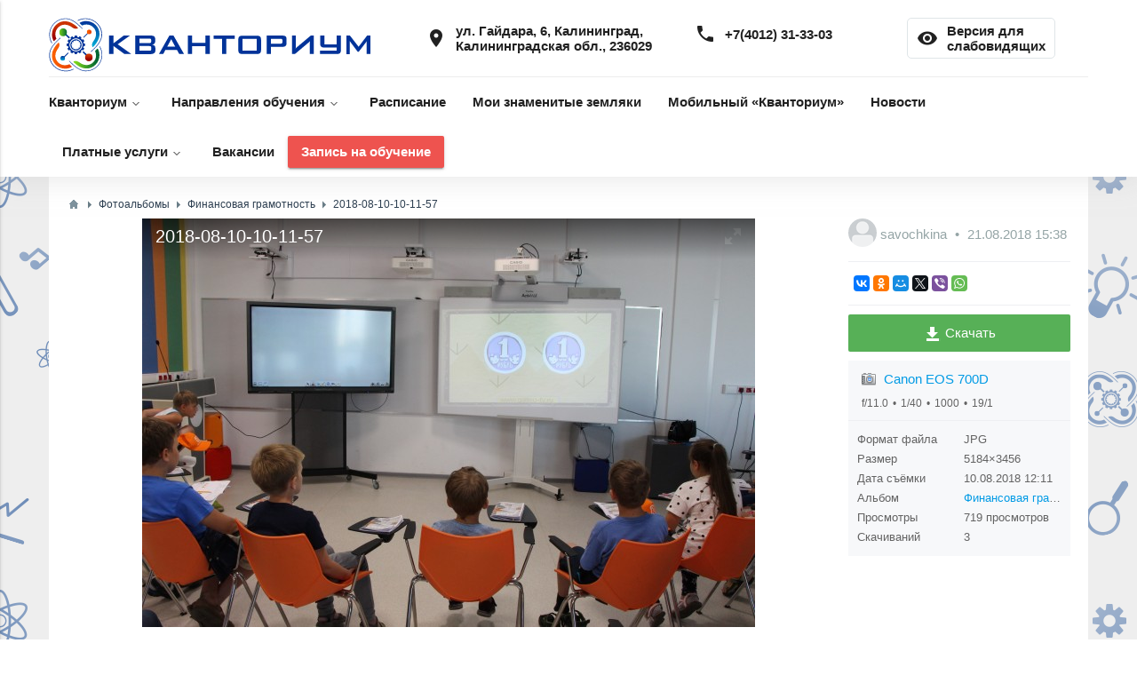

--- FILE ---
content_type: text/html; charset=utf-8
request_url: http://kvantorium39.ru/photos/1764-2018-08-10-10-11-57.html
body_size: 17129
content:
<!DOCTYPE html>
<html>
<head>
    <title>2018-08-10-10-11-57 — Детский технопарк «Кванториум»</title>
    <meta http-equiv="Content-Type" content="text/html; charset=utf-8">
    <!--<meta name="viewport" content="width=device-width, initial-scale=1.0"> -->
    <meta name="viewport" content="width=1201">
                                                                        <link rel="shortcut icon" type="image/x-icon" href="/templates/default/images/favicon.ico" />

        <!--[if lt IE 9]>
    <script src="//html5shiv.googlecode.com/svn/trunk/html5.js"></script>
    <script src="http://css3-mediaqueries-js.googlecode.com/svn/trunk/css3-mediaqueries.js"></script>
    <![endif]-->
    	<meta name="keywords" content="Кванториум, Калининград">
	<meta name="description" content="2018-08-10-10-11-57 — Финансовая грамотность">
	<link rel="search" type="application/opensearchdescription+xml" href="/search/opensearch" title="Поиск на Детский технопарк «Кванториум»" />
	<link rel="stylesheet" type="text/css" href="/templates/default/css/theme-text.css">
	<link rel="stylesheet" type="text/css" href="/templates/default/css/theme-layout.css?version=1627409019">
	<link rel="stylesheet" type="text/css" href="/templates/default/css/theme-gui.css">
	<link rel="stylesheet" type="text/css" href="/templates/default/css/theme-widgets.css">
	<link rel="stylesheet" type="text/css" href="/templates/default/css/theme-content.css">
	<link rel="stylesheet" type="text/css" href="/templates/default/css/theme-modal.css">
	<link rel="stylesheet" type="text/css" href="/templates/default/css/bvi/bvi.min.css">
	<link rel="stylesheet" type="text/css" href="/templates/default/controllers/eye/styles.css">
	<link rel="stylesheet" type="text/css" href="/templates/default/controllers/photos/styles.css">
	<link rel="stylesheet" type="text/css" href="/templates/default/css/jquery-owl.carousel.css">
	<link rel="stylesheet" type="text/css" href="https://cdnjs.cloudflare.com/ajax/libs/materialize/0.97.8/css/materialize.min.css">
	<link rel="stylesheet" type="text/css" href="https://fonts.googleapis.com/icon?family=Material+Icons">
	<script type="text/javascript" src="/templates/default/js/jquery.js"></script>
	<script type="text/javascript" src="/templates/default/js/jquery-modal.js"></script>
	<script type="text/javascript" src="/templates/default/js/core.js"></script>
	<script type="text/javascript" src="/templates/default/js/modal.js"></script>
	<script type="text/javascript" src="/templates/default/js/main.js"></script>
	<script type="text/javascript" src="/templates/default/js/bvi/bvi.min.js"></script>
	<script type="text/javascript" src="/templates/default/js/bvi/bvi-init.min.js"></script>
	<script type="text/javascript" src="/templates/default/js/bvi/js.cookie.min.js"></script>
	<script type="text/javascript" src="/templates/default/controllers/eye/uhpv-full.min.js"></script>
	<script type="text/javascript" src="/templates/default/controllers/eye/eyescript.js"></script>
	<script type="text/javascript" src="/templates/default/js/photos.js"></script>
	<script type="text/javascript" src="/templates/default/js/jquery-owl.carousel.js"></script>
	<script type="text/javascript" src="/templates/default/js/screenfull.js"></script>
	<script type="text/javascript" src="https://cdnjs.cloudflare.com/ajax/libs/materialize/0.97.8/js/materialize.min.js"></script>
	<script type="text/javascript" src="https://use.fontawesome.com/043013a177.js"></script>
    <style>#body section {
    float: left !important;
}
#body aside {
    float: right !important;
}
#body aside .menu li ul {
    left: auto !important;
    }
@media screen and (max-width: 980px) {
    #layout { width: 98% !important; min-width: 0 !important; }
}
</style>
</head>
<body id="desktop_device_type">

<div id="layout">

    
    <header>
        <div class="container">
            <div id="logo">
                                    <a href="http://kvantorium39.ru/"></a>
                            </div>
            <div class="widget_ajax_wrap" id="widget_pos_header"><div class="widget_html_block"><!-- Yandex.Metrika counter -->
<script type="text/javascript" >
   (function(m,e,t,r,i,k,a){m[i]=m[i]||function(){(m[i].a=m[i].a||[]).push(arguments)};
   m[i].l=1*new Date();k=e.createElement(t),a=e.getElementsByTagName(t)[0],k.async=1,k.src=r,a.parentNode.insertBefore(k,a)})
   (window, document, "script", "https://mc.yandex.ru/metrika/tag.js", "ym");

   ym(64773442, "init", {
        clickmap:true,
        trackLinks:true,
        accurateTrackBounce:true
   });
</script>
<noscript><div><img src="https://mc.yandex.ru/watch/64773442" style="position:absolute; left:-9999px;" alt="" /></div></noscript>
<!-- /Yandex.Metrika counter --></div>

<div class="widget_html_block"><div class="header-info-block">
    <div class="row valign-wrapper">
        <div class="col s8 valign center-align">
            <span class="left-align" style="display: flex;justify-content: space-around;">
                <div><a href="https://yandex.ru/maps/-/CZHkaFIX" class="header-maps-link" target="_blank"><div class="valign-wrapper"><i class="material-icons valign">place</i><span class="valign"><div>ул. Гайдара, 6, Калининград,</div><div>Калининградская обл., 236029</div></span></div></a></div>
                <div><a href="tel:+74012313303" class="valign-wrapper top-link"><i class="material-icons valign">phone</i><span class="valign">+7(4012) 31-33-03</span></a></div>
            </span>
        </div>
        <div class="col s4 valign center-align">
            <span class="left-align" style="display: inline-block">
                <div><a href="#!" class="valign-wrapper top-link eye-btn bvi-open"><i class="material-icons valign">remove_red_eye</i><span class="valign"><div><span class="border-link">Версия для</span></div><div><span class="border-link">слабовидящих</span></div></span></a></div>
            </span>
        </div>
    </div>
</div></div>

</div>
        </div>
                    <div class="navig-top">
                <div class="container">
                    <nav>
                        <div class="widget_ajax_wrap nav-wrapper" id="widget_pos_top"><a href="#" data-activates="mobile-demo" class="button-collapse"><i class="material-icons">menu</i></a>
<ul  id="nav-mobile"  class="menu left  hide-on-med-and-down">

    
    
        
        
        
        <li class="folder">
                            <a title="Кванториум" class="item"  href="/#!"  target="_self">
                    <span class="wrap">
                        Кванториум                                            </span>
                </a>
            
            <ul>
        
    
        
        
        
        <li >
                            <a title="О нас" class="item"  href="/pages/o-nas.html"  target="_self">
                    <span class="wrap">
                        О нас                                            </span>
                </a>
            
            
        
    
        
                    </li>
        
        
        <li >
                            <a title="Контакты" class="item"  href="/pages/kontakty.html"  target="_self">
                    <span class="wrap">
                        Контакты                                            </span>
                </a>
            
            
        
    
        
                    </li>
        
        
        <li >
                            <a title="Сведения об образовательной организации" class="item"  href="/pages/sved.html"  target="_self">
                    <span class="wrap">
                        Сведения об образовательной организации                                            </span>
                </a>
            
            
        
    
        
                    </li>
        
        
        <li >
                            <a title="Руководство" class="item"  href="/leadership"  target="_self">
                    <span class="wrap">
                        Руководство                                            </span>
                </a>
            
            
        
    
        
                    </li>
        
        
        <li >
                            <a title="Наши педагоги" class="item"  href="/our_teachers"  target="_self">
                    <span class="wrap">
                        Наши педагоги                                            </span>
                </a>
            
            
        
    
        
                    </li>
        
        
        <li >
                            <a title="Сотрудники" class="item"  href="/employees"  target="_self">
                    <span class="wrap">
                        Сотрудники                                            </span>
                </a>
            
            
        
    
                    </li></ul>
        
                    </li>
        
        
        <li class="folder">
                            <a title="Направления обучения" class="item"  href="/kvantums"  target="_self">
                    <span class="wrap">
                        Направления обучения                                            </span>
                </a>
            
            <ul>
        
    
        
        
        
        <li >
                            <a title="Программирование на Python" class="item"  href="/kvantums/2-it-kvantum.html"  target="_self">
                    <span class="wrap">
                        Программирование на Python                                            </span>
                </a>
            
            
        
    
        
                    </li>
        
        
        <li >
                            <a title="Биоквантум" class="item"  href="/kvantums/7-biokvantum.html"  target="_self">
                    <span class="wrap">
                        Биоквантум                                            </span>
                </a>
            
            
        
    
        
                    </li>
        
        
        <li >
                            <a title="Аэротехнологии и БВС" class="item"  href="/kvantums/18-aerokvantum.html"  target="_self">
                    <span class="wrap">
                        Аэротехнологии и БВС                                            </span>
                </a>
            
            
        
    
        
                    </li>
        
        
        <li >
                            <a title="Технологии виртуальной и дополненной реальности" class="item"  href="/kvantums/4-vrar-kvantum.html"  target="_self">
                    <span class="wrap">
                        Технологии виртуальной и дополненной реальности                                            </span>
                </a>
            
            
        
    
        
                    </li>
        
        
        <li >
                            <a title="Медиатехнологии" class="item"  href="/kvantums/12-mediakvantum.html"  target="_self">
                    <span class="wrap">
                        Медиатехнологии                                            </span>
                </a>
            
            
        
    
        
                    </li>
        
        
        <li >
                            <a title="Промышленная робототехника" class="item"  href="/kvantums/1-promrobokvantum.html"  target="_self">
                    <span class="wrap">
                        Промышленная робототехника                                            </span>
                </a>
            
            
        
    
        
                    </li>
        
        
        <li >
                            <a title="Альтернативные источники энергии" class="item"  href="/kvantums/3-enerdzhikvantum.html"  target="_self">
                    <span class="wrap">
                        Альтернативные источники энергии                                            </span>
                </a>
            
            
        
    
        
                    </li>
        
        
        <li >
                            <a title="Промышленный дизайн" class="item"  href="/kvantums/5-promyshlennyi-dizain.html"  target="_self">
                    <span class="wrap">
                        Промышленный дизайн                                            </span>
                </a>
            
            
        
    
        
                    </li>
        
        
        <li >
                            <a title="Технологии беспроводной связи" class="item"  href="/kvantums/17-radiokvantum.html"  target="_self">
                    <span class="wrap">
                        Технологии беспроводной связи                                            </span>
                </a>
            
            
        
    
        
                    </li>
        
        
        <li >
                            <a title="Современная инженерия &quot;Хайтек&quot;" class="item"  href="http://kvantorium39.ru/kvantums/edit/19?back=/admin/content"  target="_self">
                    <span class="wrap">
                        Современная инженерия &quot;Хайтек&quot;                                            </span>
                </a>
            
            
        
    
        
                    </li>
        
        
        <li >
                            <a title="Спортивное программирование" class="item"  href="http://kvantorium39.ru/kvantums/edit/20?back=/admin/content"  target="_self">
                    <span class="wrap">
                        Спортивное программирование                                            </span>
                </a>
            
            
        
    
        
                    </li>
        
        
        <li >
                            <a title="Искусственный интеллект" class="item"  href="http://kvantorium39.ru/kvantums/add?back=/admin/content"  target="_self">
                    <span class="wrap">
                        Искусственный интеллект                                            </span>
                </a>
            
            
        
    
                    </li></ul>
        
                    </li>
        
        
        <li >
                            <a title="Расписание" class="item"  href="https://docs.google.com/spreadsheets/d/1n5VzjGAWb43Y6GKLXOOLm17BcsUiMiWleiSF3vENHPw/edit?usp=sharing"  target="_blank">
                    <span class="wrap">
                        Расписание                                            </span>
                </a>
            
            
        
    
        
                    </li>
        
        
        <li >
                            <a title="Мои знаменитые земляки" class="item"  href="https://it-cube39.ru/myfamouscountryman/"  target="_blank">
                    <span class="wrap">
                        Мои знаменитые земляки                                            </span>
                </a>
            
            
        
    
        
                    </li>
        
        
        <li >
                            <a title="Мобильный «Кванториум»" class="item"  href="/pages//mobile.html"  target="_self">
                    <span class="wrap">
                        Мобильный «Кванториум»                                            </span>
                </a>
            
            
        
    
        
                    </li>
        
        
        <li >
                            <a title="Новости" class="item"  href="/news"  target="_self">
                    <span class="wrap">
                        Новости                                            </span>
                </a>
            
            
        
    
        
                    </li>
        
        
        <li class="folder">
                            <a title="Платные услуги" class="item"  href="/#!"  target="_self">
                    <span class="wrap">
                        Платные услуги                                            </span>
                </a>
            
            <ul>
        
    
        
        
        
        <li >
                            <a title="Платные экскурсии" class="item"  href="/pages/ekskursii.html"  target="_self">
                    <span class="wrap">
                        Платные экскурсии                                            </span>
                </a>
            
            
        
    
        
                    </li>
        
        
        <li >
                            <a title="Информация" class="item"  href="/platnye_uslugi"  target="_self">
                    <span class="wrap">
                        Информация                                            </span>
                </a>
            
            
        
    
        
                    </li>
        
        
        <li >
                            <a title="Мастер-классы" class="item"  href="/pages/master.html"  target="_self">
                    <span class="wrap">
                        Мастер-классы                                            </span>
                </a>
            
            
        
    
        
                    </li>
        
        
        <li >
                            <a title="Занятия на платной основе" class="item"  href="/pages/platnye.html"  target="_self">
                    <span class="wrap">
                        Занятия на платной основе                                            </span>
                </a>
            
            
        
    
                    </li></ul>
        
                    </li>
        
        
        <li >
                            <a title="Вакансии" class="item"  href="/pages/vacancy.html"  target="_self">
                    <span class="wrap">
                        Вакансии                                            </span>
                </a>
            
            
        
    
        
                    </li>
        
        
        <li class="navbar-btn">
                            <a title="Запись на обучение" class="item"  href="/pages/enrollment.html"  target="_self">
                    <span class="wrap">
                        Запись на обучение                                            </span>
                </a>
            
            
        
    
            </li></ul>
    <ul class="side-nav" id="mobile-demo">

        
                    </li>
        
        
        <li class="folder">
                            <a title="Кванториум" class="item"  href="/#!"  target="_self">
                    <span class="wrap">
                        Кванториум                                            </span>
                </a>
            
            <ul>
        
    
        
        
        
        <li >
                            <a title="О нас" class="item"  href="/pages/o-nas.html"  target="_self">
                    <span class="wrap">
                        О нас                                            </span>
                </a>
            
            
        
    
        
                    </li>
        
        
        <li >
                            <a title="Контакты" class="item"  href="/pages/kontakty.html"  target="_self">
                    <span class="wrap">
                        Контакты                                            </span>
                </a>
            
            
        
    
        
                    </li>
        
        
        <li >
                            <a title="Сведения об образовательной организации" class="item"  href="/pages/sved.html"  target="_self">
                    <span class="wrap">
                        Сведения об образовательной организации                                            </span>
                </a>
            
            
        
    
        
                    </li>
        
        
        <li >
                            <a title="Руководство" class="item"  href="/leadership"  target="_self">
                    <span class="wrap">
                        Руководство                                            </span>
                </a>
            
            
        
    
        
                    </li>
        
        
        <li >
                            <a title="Наши педагоги" class="item"  href="/our_teachers"  target="_self">
                    <span class="wrap">
                        Наши педагоги                                            </span>
                </a>
            
            
        
    
        
                    </li>
        
        
        <li >
                            <a title="Сотрудники" class="item"  href="/employees"  target="_self">
                    <span class="wrap">
                        Сотрудники                                            </span>
                </a>
            
            
        
    
                    </li></ul>
        
                    </li>
        
        
        <li class="folder">
                            <a title="Направления обучения" class="item"  href="/kvantums"  target="_self">
                    <span class="wrap">
                        Направления обучения                                            </span>
                </a>
            
            <ul>
        
    
        
        
        
        <li >
                            <a title="Программирование на Python" class="item"  href="/kvantums/2-it-kvantum.html"  target="_self">
                    <span class="wrap">
                        Программирование на Python                                            </span>
                </a>
            
            
        
    
        
                    </li>
        
        
        <li >
                            <a title="Биоквантум" class="item"  href="/kvantums/7-biokvantum.html"  target="_self">
                    <span class="wrap">
                        Биоквантум                                            </span>
                </a>
            
            
        
    
        
                    </li>
        
        
        <li >
                            <a title="Аэротехнологии и БВС" class="item"  href="/kvantums/18-aerokvantum.html"  target="_self">
                    <span class="wrap">
                        Аэротехнологии и БВС                                            </span>
                </a>
            
            
        
    
        
                    </li>
        
        
        <li >
                            <a title="Технологии виртуальной и дополненной реальности" class="item"  href="/kvantums/4-vrar-kvantum.html"  target="_self">
                    <span class="wrap">
                        Технологии виртуальной и дополненной реальности                                            </span>
                </a>
            
            
        
    
        
                    </li>
        
        
        <li >
                            <a title="Медиатехнологии" class="item"  href="/kvantums/12-mediakvantum.html"  target="_self">
                    <span class="wrap">
                        Медиатехнологии                                            </span>
                </a>
            
            
        
    
        
                    </li>
        
        
        <li >
                            <a title="Промышленная робототехника" class="item"  href="/kvantums/1-promrobokvantum.html"  target="_self">
                    <span class="wrap">
                        Промышленная робототехника                                            </span>
                </a>
            
            
        
    
        
                    </li>
        
        
        <li >
                            <a title="Альтернативные источники энергии" class="item"  href="/kvantums/3-enerdzhikvantum.html"  target="_self">
                    <span class="wrap">
                        Альтернативные источники энергии                                            </span>
                </a>
            
            
        
    
        
                    </li>
        
        
        <li >
                            <a title="Промышленный дизайн" class="item"  href="/kvantums/5-promyshlennyi-dizain.html"  target="_self">
                    <span class="wrap">
                        Промышленный дизайн                                            </span>
                </a>
            
            
        
    
        
                    </li>
        
        
        <li >
                            <a title="Технологии беспроводной связи" class="item"  href="/kvantums/17-radiokvantum.html"  target="_self">
                    <span class="wrap">
                        Технологии беспроводной связи                                            </span>
                </a>
            
            
        
    
        
                    </li>
        
        
        <li >
                            <a title="Современная инженерия &quot;Хайтек&quot;" class="item"  href="http://kvantorium39.ru/kvantums/edit/19?back=/admin/content"  target="_self">
                    <span class="wrap">
                        Современная инженерия &quot;Хайтек&quot;                                            </span>
                </a>
            
            
        
    
        
                    </li>
        
        
        <li >
                            <a title="Спортивное программирование" class="item"  href="http://kvantorium39.ru/kvantums/edit/20?back=/admin/content"  target="_self">
                    <span class="wrap">
                        Спортивное программирование                                            </span>
                </a>
            
            
        
    
        
                    </li>
        
        
        <li >
                            <a title="Искусственный интеллект" class="item"  href="http://kvantorium39.ru/kvantums/add?back=/admin/content"  target="_self">
                    <span class="wrap">
                        Искусственный интеллект                                            </span>
                </a>
            
            
        
    
                    </li></ul>
        
                    </li>
        
        
        <li >
                            <a title="Расписание" class="item"  href="https://docs.google.com/spreadsheets/d/1n5VzjGAWb43Y6GKLXOOLm17BcsUiMiWleiSF3vENHPw/edit?usp=sharing"  target="_blank">
                    <span class="wrap">
                        Расписание                                            </span>
                </a>
            
            
        
    
        
                    </li>
        
        
        <li >
                            <a title="Мои знаменитые земляки" class="item"  href="https://it-cube39.ru/myfamouscountryman/"  target="_blank">
                    <span class="wrap">
                        Мои знаменитые земляки                                            </span>
                </a>
            
            
        
    
        
                    </li>
        
        
        <li >
                            <a title="Мобильный «Кванториум»" class="item"  href="/pages//mobile.html"  target="_self">
                    <span class="wrap">
                        Мобильный «Кванториум»                                            </span>
                </a>
            
            
        
    
        
                    </li>
        
        
        <li >
                            <a title="Новости" class="item"  href="/news"  target="_self">
                    <span class="wrap">
                        Новости                                            </span>
                </a>
            
            
        
    
        
                    </li>
        
        
        <li class="folder">
                            <a title="Платные услуги" class="item"  href="/#!"  target="_self">
                    <span class="wrap">
                        Платные услуги                                            </span>
                </a>
            
            <ul>
        
    
        
        
        
        <li >
                            <a title="Платные экскурсии" class="item"  href="/pages/ekskursii.html"  target="_self">
                    <span class="wrap">
                        Платные экскурсии                                            </span>
                </a>
            
            
        
    
        
                    </li>
        
        
        <li >
                            <a title="Информация" class="item"  href="/platnye_uslugi"  target="_self">
                    <span class="wrap">
                        Информация                                            </span>
                </a>
            
            
        
    
        
                    </li>
        
        
        <li >
                            <a title="Мастер-классы" class="item"  href="/pages/master.html"  target="_self">
                    <span class="wrap">
                        Мастер-классы                                            </span>
                </a>
            
            
        
    
        
                    </li>
        
        
        <li >
                            <a title="Занятия на платной основе" class="item"  href="/pages/platnye.html"  target="_self">
                    <span class="wrap">
                        Занятия на платной основе                                            </span>
                </a>
            
            
        
    
                    </li></ul>
        
                    </li>
        
        
        <li >
                            <a title="Вакансии" class="item"  href="/pages/vacancy.html"  target="_self">
                    <span class="wrap">
                        Вакансии                                            </span>
                </a>
            
            
        
    
        
                    </li>
        
        
        <li class="navbar-btn">
                            <a title="Запись на обучение" class="item"  href="/pages/enrollment.html"  target="_self">
                    <span class="wrap">
                        Запись на обучение                                            </span>
                </a>
            
            
        
    
            </li></ul>
    <script type="text/javascript">
$( document ).ready(function(){
$(".button-collapse").sideNav();
  //$(".dropdown-button").dropdown();
});
</script></div>
                    </nav>
                </div>
            </div>
            </header>

    <div id="body">

        

        <section style="width:100%">

            <div class="widget_ajax_wrap" id="widget_pos_left-top"></div>

                                        <article class="content-article">
                    <div class="container">
                                                    <div id="breadcrumbs">
                                <ul>

    <li class="home">
        <a href="http://kvantorium39.ru/" title="Главная"></a>
    </li>

    
        <li class="sep"></li>

        
            
            <li itemscope itemtype="http://data-vocabulary.org/Breadcrumb">
                                    <a href="/albums" itemprop="url"><span itemprop="title">Фотоальбомы</span></a>
                            </li>

                            <li class="sep"></li>
            
            
        
            
            <li itemscope itemtype="http://data-vocabulary.org/Breadcrumb">
                                    <a href="/albums/38-finansovaja-gramotnost.html" itemprop="url"><span itemprop="title">Финансовая грамотность</span></a>
                            </li>

                            <li class="sep"></li>
            
            
        
            
            <li >
                                    <span>2018-08-10-10-11-57</span>
                            </li>

            
            
        
    </ul>                            </div>
                                                <div id="controller_wrap">
<div id="album-photo-item" class="content_item" data-item-delete-url="" data-id="1764" itemscope itemtype="http://schema.org/ImageObject">
    <div class="left">
        <div class="inside">
            <div class="inside_wrap orientation_landscape" id="fullscreen_cont">
                <div id="photo_container" data-full-size-img="/upload/000/u7/093/18f9cfc3.jpg">
                    <h1 itemprop="name">
    2018-08-10-10-11-57    </h1>
<img data-page-url="/photos/1764-2018-08-10-10-11-57.html" src="http://kvantorium39.ru/upload/000/u7/093/10f4b60d.jpg" alt="2018-08-10-10-11-57" itemprop="contentUrl" />
<div id="fullscreen_photo" class="disabled-act"><div></div></div>
    <a href="/photos/1765-2018-08-10-10-30-25.html" class="photo_navigation prev_item" title="2018-08-10-10-30-25"></a>
    <a href="/photos/1763-2018-08-10-10-10-59.html" class="photo_navigation next_item" title="2018-08-10-10-10-59"></a>
                </div>
            </div>
                        <div id="related_photos_wrap">
                <h3>Другие фотографии альбома</h3>
                <div class="album-photos-wrap owl-carousel" id="related_photos" data-delete-url="/photos/delete">
                            
        
        <div class="photo photo-1651  " data-w="383" data-h="256" itemscope itemtype="http://schema.org/ImageObject">
            <h3>
                <a href="/photos/1651-tan6nw5s-s.html" title="tan6nw5s-s" itemprop="name">
                    tan6nw5s-s                </a>
            </h3>
            <a href="/photos/1651-tan6nw5s-s.html" title="tan6nw5s-s">
                <img src="http://kvantorium39.ru/upload/000/u7/089/7830db1d.jpg" title="tan6nw5s-s" alt="tan6nw5s-s" itemprop="thumbnail" />
            </a>
            <div class="info">
                <div class="photo-counts">
                    <span class="hits-count" title="Просмотры">
                        763                    </span>
                    <span title="Рейтинг" class="rating zero">
                        0                    </span>
                    <span class="comments" title="Комментарии">
                        0                    </span>
                </div>
                                    <a title="Автор" href="/users/7">
                        savochkina                    </a>
                            </div>
                        <meta itemprop="height" content="256 px">
            <meta itemprop="width" content="383 px">
        </div>

    
        
        <div class="photo photo-1652  " data-w="383" data-h="256" itemscope itemtype="http://schema.org/ImageObject">
            <h3>
                <a href="/photos/1652-1cpg4ry-4og.html" title="1cpg4ry-4og" itemprop="name">
                    1cpg4ry-4og                </a>
            </h3>
            <a href="/photos/1652-1cpg4ry-4og.html" title="1cpg4ry-4og">
                <img src="http://kvantorium39.ru/upload/000/u7/089/c92c7ec7.jpg" title="1cpg4ry-4og" alt="1cpg4ry-4og" itemprop="thumbnail" />
            </a>
            <div class="info">
                <div class="photo-counts">
                    <span class="hits-count" title="Просмотры">
                        792                    </span>
                    <span title="Рейтинг" class="rating zero">
                        0                    </span>
                    <span class="comments" title="Комментарии">
                        0                    </span>
                </div>
                                    <a title="Автор" href="/users/7">
                        savochkina                    </a>
                            </div>
                        <meta itemprop="height" content="256 px">
            <meta itemprop="width" content="383 px">
        </div>

    
        
        <div class="photo photo-1653  " data-w="383" data-h="256" itemscope itemtype="http://schema.org/ImageObject">
            <h3>
                <a href="/photos/1653-1emedxpneay.html" title="1emedxpneay" itemprop="name">
                    1emedxpneay                </a>
            </h3>
            <a href="/photos/1653-1emedxpneay.html" title="1emedxpneay">
                <img src="http://kvantorium39.ru/upload/000/u7/089/14596b0e.jpg" title="1emedxpneay" alt="1emedxpneay" itemprop="thumbnail" />
            </a>
            <div class="info">
                <div class="photo-counts">
                    <span class="hits-count" title="Просмотры">
                        721                    </span>
                    <span title="Рейтинг" class="rating zero">
                        0                    </span>
                    <span class="comments" title="Комментарии">
                        0                    </span>
                </div>
                                    <a title="Автор" href="/users/7">
                        savochkina                    </a>
                            </div>
                        <meta itemprop="height" content="256 px">
            <meta itemprop="width" content="383 px">
        </div>

    
        
        <div class="photo photo-1654  " data-w="383" data-h="256" itemscope itemtype="http://schema.org/ImageObject">
            <h3>
                <a href="/photos/1654-2uylr5sccqu.html" title="2uylr5sccqu" itemprop="name">
                    2uylr5sccqu                </a>
            </h3>
            <a href="/photos/1654-2uylr5sccqu.html" title="2uylr5sccqu">
                <img src="http://kvantorium39.ru/upload/000/u7/089/a2203f85.jpg" title="2uylr5sccqu" alt="2uylr5sccqu" itemprop="thumbnail" />
            </a>
            <div class="info">
                <div class="photo-counts">
                    <span class="hits-count" title="Просмотры">
                        740                    </span>
                    <span title="Рейтинг" class="rating zero">
                        0                    </span>
                    <span class="comments" title="Комментарии">
                        0                    </span>
                </div>
                                    <a title="Автор" href="/users/7">
                        savochkina                    </a>
                            </div>
                        <meta itemprop="height" content="256 px">
            <meta itemprop="width" content="383 px">
        </div>

    
        
        <div class="photo photo-1655  " data-w="383" data-h="256" itemscope itemtype="http://schema.org/ImageObject">
            <h3>
                <a href="/photos/1655-3bsmo6enstu.html" title="3bsmo6enstu" itemprop="name">
                    3bsmo6enstu                </a>
            </h3>
            <a href="/photos/1655-3bsmo6enstu.html" title="3bsmo6enstu">
                <img src="http://kvantorium39.ru/upload/000/u7/089/c6467fe7.jpg" title="3bsmo6enstu" alt="3bsmo6enstu" itemprop="thumbnail" />
            </a>
            <div class="info">
                <div class="photo-counts">
                    <span class="hits-count" title="Просмотры">
                        733                    </span>
                    <span title="Рейтинг" class="rating zero">
                        0                    </span>
                    <span class="comments" title="Комментарии">
                        0                    </span>
                </div>
                                    <a title="Автор" href="/users/7">
                        savochkina                    </a>
                            </div>
                        <meta itemprop="height" content="256 px">
            <meta itemprop="width" content="383 px">
        </div>

    
        
        <div class="photo photo-1656  " data-w="383" data-h="256" itemscope itemtype="http://schema.org/ImageObject">
            <h3>
                <a href="/photos/1656-3m7sr5aylu4.html" title="3m7sr5aylu4" itemprop="name">
                    3m7sr5aylu4                </a>
            </h3>
            <a href="/photos/1656-3m7sr5aylu4.html" title="3m7sr5aylu4">
                <img src="http://kvantorium39.ru/upload/000/u7/089/a8c93d44.jpg" title="3m7sr5aylu4" alt="3m7sr5aylu4" itemprop="thumbnail" />
            </a>
            <div class="info">
                <div class="photo-counts">
                    <span class="hits-count" title="Просмотры">
                        764                    </span>
                    <span title="Рейтинг" class="rating zero">
                        0                    </span>
                    <span class="comments" title="Комментарии">
                        0                    </span>
                </div>
                                    <a title="Автор" href="/users/7">
                        savochkina                    </a>
                            </div>
                        <meta itemprop="height" content="256 px">
            <meta itemprop="width" content="383 px">
        </div>

    
        
        <div class="photo photo-1657  " data-w="383" data-h="256" itemscope itemtype="http://schema.org/ImageObject">
            <h3>
                <a href="/photos/1657-3vbcbupi-9w.html" title="3vbcbupi-9w" itemprop="name">
                    3vbcbupi-9w                </a>
            </h3>
            <a href="/photos/1657-3vbcbupi-9w.html" title="3vbcbupi-9w">
                <img src="http://kvantorium39.ru/upload/000/u7/089/16d25473.jpg" title="3vbcbupi-9w" alt="3vbcbupi-9w" itemprop="thumbnail" />
            </a>
            <div class="info">
                <div class="photo-counts">
                    <span class="hits-count" title="Просмотры">
                        752                    </span>
                    <span title="Рейтинг" class="rating zero">
                        0                    </span>
                    <span class="comments" title="Комментарии">
                        0                    </span>
                </div>
                                    <a title="Автор" href="/users/7">
                        savochkina                    </a>
                            </div>
                        <meta itemprop="height" content="256 px">
            <meta itemprop="width" content="383 px">
        </div>

    
        
        <div class="photo photo-1658  " data-w="383" data-h="256" itemscope itemtype="http://schema.org/ImageObject">
            <h3>
                <a href="/photos/1658-8kv9arwckwi.html" title="8kv9arwckwi" itemprop="name">
                    8kv9arwckwi                </a>
            </h3>
            <a href="/photos/1658-8kv9arwckwi.html" title="8kv9arwckwi">
                <img src="http://kvantorium39.ru/upload/000/u7/089/a7f58471.jpg" title="8kv9arwckwi" alt="8kv9arwckwi" itemprop="thumbnail" />
            </a>
            <div class="info">
                <div class="photo-counts">
                    <span class="hits-count" title="Просмотры">
                        739                    </span>
                    <span title="Рейтинг" class="rating zero">
                        0                    </span>
                    <span class="comments" title="Комментарии">
                        0                    </span>
                </div>
                                    <a title="Автор" href="/users/7">
                        savochkina                    </a>
                            </div>
                        <meta itemprop="height" content="256 px">
            <meta itemprop="width" content="383 px">
        </div>

    
        
        <div class="photo photo-1660  " data-w="383" data-h="256" itemscope itemtype="http://schema.org/ImageObject">
            <h3>
                <a href="/photos/1660-206qr-ifj7y.html" title="206qr-ifj7y" itemprop="name">
                    206qr-ifj7y                </a>
            </h3>
            <a href="/photos/1660-206qr-ifj7y.html" title="206qr-ifj7y">
                <img src="http://kvantorium39.ru/upload/000/u7/089/2e59750d.jpg" title="206qr-ifj7y" alt="206qr-ifj7y" itemprop="thumbnail" />
            </a>
            <div class="info">
                <div class="photo-counts">
                    <span class="hits-count" title="Просмотры">
                        738                    </span>
                    <span title="Рейтинг" class="rating zero">
                        0                    </span>
                    <span class="comments" title="Комментарии">
                        0                    </span>
                </div>
                                    <a title="Автор" href="/users/7">
                        savochkina                    </a>
                            </div>
                        <meta itemprop="height" content="256 px">
            <meta itemprop="width" content="383 px">
        </div>

    
        
        <div class="photo photo-1661  " data-w="383" data-h="256" itemscope itemtype="http://schema.org/ImageObject">
            <h3>
                <a href="/photos/1661-apdmnbcdsew.html" title="apdmnbcdsew" itemprop="name">
                    apdmnbcdsew                </a>
            </h3>
            <a href="/photos/1661-apdmnbcdsew.html" title="apdmnbcdsew">
                <img src="http://kvantorium39.ru/upload/000/u7/089/b3b666e6.jpg" title="apdmnbcdsew" alt="apdmnbcdsew" itemprop="thumbnail" />
            </a>
            <div class="info">
                <div class="photo-counts">
                    <span class="hits-count" title="Просмотры">
                        738                    </span>
                    <span title="Рейтинг" class="rating zero">
                        0                    </span>
                    <span class="comments" title="Комментарии">
                        0                    </span>
                </div>
                                    <a title="Автор" href="/users/7">
                        savochkina                    </a>
                            </div>
                        <meta itemprop="height" content="256 px">
            <meta itemprop="width" content="383 px">
        </div>

    
        
        <div class="photo photo-1662  " data-w="383" data-h="256" itemscope itemtype="http://schema.org/ImageObject">
            <h3>
                <a href="/photos/1662-apahzvt8mwy.html" title="apahzvt8mwy" itemprop="name">
                    apahzvt8mwy                </a>
            </h3>
            <a href="/photos/1662-apahzvt8mwy.html" title="apahzvt8mwy">
                <img src="http://kvantorium39.ru/upload/000/u7/089/8b47a285.jpg" title="apahzvt8mwy" alt="apahzvt8mwy" itemprop="thumbnail" />
            </a>
            <div class="info">
                <div class="photo-counts">
                    <span class="hits-count" title="Просмотры">
                        730                    </span>
                    <span title="Рейтинг" class="rating zero">
                        0                    </span>
                    <span class="comments" title="Комментарии">
                        0                    </span>
                </div>
                                    <a title="Автор" href="/users/7">
                        savochkina                    </a>
                            </div>
                        <meta itemprop="height" content="256 px">
            <meta itemprop="width" content="383 px">
        </div>

    
        
        <div class="photo photo-1663  " data-w="383" data-h="256" itemscope itemtype="http://schema.org/ImageObject">
            <h3>
                <a href="/photos/1663-bsmtbv3-tgs.html" title="bsmtbv3-tgs" itemprop="name">
                    bsmtbv3-tgs                </a>
            </h3>
            <a href="/photos/1663-bsmtbv3-tgs.html" title="bsmtbv3-tgs">
                <img src="http://kvantorium39.ru/upload/000/u7/089/c847a6c9.jpg" title="bsmtbv3-tgs" alt="bsmtbv3-tgs" itemprop="thumbnail" />
            </a>
            <div class="info">
                <div class="photo-counts">
                    <span class="hits-count" title="Просмотры">
                        706                    </span>
                    <span title="Рейтинг" class="rating zero">
                        0                    </span>
                    <span class="comments" title="Комментарии">
                        0                    </span>
                </div>
                                    <a title="Автор" href="/users/7">
                        savochkina                    </a>
                            </div>
                        <meta itemprop="height" content="256 px">
            <meta itemprop="width" content="383 px">
        </div>

    
        
        <div class="photo photo-1664  " data-w="383" data-h="256" itemscope itemtype="http://schema.org/ImageObject">
            <h3>
                <a href="/photos/1664-cbbevwkhrmi.html" title="cbbevwkhrmi" itemprop="name">
                    cbbevwkhrmi                </a>
            </h3>
            <a href="/photos/1664-cbbevwkhrmi.html" title="cbbevwkhrmi">
                <img src="http://kvantorium39.ru/upload/000/u7/089/07bbf957.jpg" title="cbbevwkhrmi" alt="cbbevwkhrmi" itemprop="thumbnail" />
            </a>
            <div class="info">
                <div class="photo-counts">
                    <span class="hits-count" title="Просмотры">
                        725                    </span>
                    <span title="Рейтинг" class="rating zero">
                        0                    </span>
                    <span class="comments" title="Комментарии">
                        0                    </span>
                </div>
                                    <a title="Автор" href="/users/7">
                        savochkina                    </a>
                            </div>
                        <meta itemprop="height" content="256 px">
            <meta itemprop="width" content="383 px">
        </div>

    
        
        <div class="photo photo-1665  " data-w="383" data-h="256" itemscope itemtype="http://schema.org/ImageObject">
            <h3>
                <a href="/photos/1665-cjgrs24pokg.html" title="cjgrs24pokg" itemprop="name">
                    cjgrs24pokg                </a>
            </h3>
            <a href="/photos/1665-cjgrs24pokg.html" title="cjgrs24pokg">
                <img src="http://kvantorium39.ru/upload/000/u7/089/15707ee9.jpg" title="cjgrs24pokg" alt="cjgrs24pokg" itemprop="thumbnail" />
            </a>
            <div class="info">
                <div class="photo-counts">
                    <span class="hits-count" title="Просмотры">
                        713                    </span>
                    <span title="Рейтинг" class="rating zero">
                        0                    </span>
                    <span class="comments" title="Комментарии">
                        0                    </span>
                </div>
                                    <a title="Автор" href="/users/7">
                        savochkina                    </a>
                            </div>
                        <meta itemprop="height" content="256 px">
            <meta itemprop="width" content="383 px">
        </div>

    
        
        <div class="photo photo-1666  " data-w="383" data-h="256" itemscope itemtype="http://schema.org/ImageObject">
            <h3>
                <a href="/photos/1666-d0ylxng75tc.html" title="d0ylxng75tc" itemprop="name">
                    d0ylxng75tc                </a>
            </h3>
            <a href="/photos/1666-d0ylxng75tc.html" title="d0ylxng75tc">
                <img src="http://kvantorium39.ru/upload/000/u7/089/1a77cd17.jpg" title="d0ylxng75tc" alt="d0ylxng75tc" itemprop="thumbnail" />
            </a>
            <div class="info">
                <div class="photo-counts">
                    <span class="hits-count" title="Просмотры">
                        737                    </span>
                    <span title="Рейтинг" class="rating zero">
                        0                    </span>
                    <span class="comments" title="Комментарии">
                        0                    </span>
                </div>
                                    <a title="Автор" href="/users/7">
                        savochkina                    </a>
                            </div>
                        <meta itemprop="height" content="256 px">
            <meta itemprop="width" content="383 px">
        </div>

    
        
        <div class="photo photo-1667  " data-w="383" data-h="256" itemscope itemtype="http://schema.org/ImageObject">
            <h3>
                <a href="/photos/1667-djw9dxiw23a.html" title="djw9dxiw23a" itemprop="name">
                    djw9dxiw23a                </a>
            </h3>
            <a href="/photos/1667-djw9dxiw23a.html" title="djw9dxiw23a">
                <img src="http://kvantorium39.ru/upload/000/u7/089/60ec658a.jpg" title="djw9dxiw23a" alt="djw9dxiw23a" itemprop="thumbnail" />
            </a>
            <div class="info">
                <div class="photo-counts">
                    <span class="hits-count" title="Просмотры">
                        729                    </span>
                    <span title="Рейтинг" class="rating zero">
                        0                    </span>
                    <span class="comments" title="Комментарии">
                        0                    </span>
                </div>
                                    <a title="Автор" href="/users/7">
                        savochkina                    </a>
                            </div>
                        <meta itemprop="height" content="256 px">
            <meta itemprop="width" content="383 px">
        </div>

    
        
        <div class="photo photo-1668  " data-w="383" data-h="256" itemscope itemtype="http://schema.org/ImageObject">
            <h3>
                <a href="/photos/1668-dil0bpyhtym.html" title="dil0bpyhtym" itemprop="name">
                    dil0bpyhtym                </a>
            </h3>
            <a href="/photos/1668-dil0bpyhtym.html" title="dil0bpyhtym">
                <img src="http://kvantorium39.ru/upload/000/u7/089/ec5ff7bb.jpg" title="dil0bpyhtym" alt="dil0bpyhtym" itemprop="thumbnail" />
            </a>
            <div class="info">
                <div class="photo-counts">
                    <span class="hits-count" title="Просмотры">
                        723                    </span>
                    <span title="Рейтинг" class="rating zero">
                        0                    </span>
                    <span class="comments" title="Комментарии">
                        0                    </span>
                </div>
                                    <a title="Автор" href="/users/7">
                        savochkina                    </a>
                            </div>
                        <meta itemprop="height" content="256 px">
            <meta itemprop="width" content="383 px">
        </div>

    
        
        <div class="photo photo-1669  " data-w="383" data-h="256" itemscope itemtype="http://schema.org/ImageObject">
            <h3>
                <a href="/photos/1669-dpjmi2twhwa.html" title="dpjmi2twhwa" itemprop="name">
                    dpjmi2twhwa                </a>
            </h3>
            <a href="/photos/1669-dpjmi2twhwa.html" title="dpjmi2twhwa">
                <img src="http://kvantorium39.ru/upload/000/u7/089/5e99d96c.jpg" title="dpjmi2twhwa" alt="dpjmi2twhwa" itemprop="thumbnail" />
            </a>
            <div class="info">
                <div class="photo-counts">
                    <span class="hits-count" title="Просмотры">
                        713                    </span>
                    <span title="Рейтинг" class="rating zero">
                        0                    </span>
                    <span class="comments" title="Комментарии">
                        0                    </span>
                </div>
                                    <a title="Автор" href="/users/7">
                        savochkina                    </a>
                            </div>
                        <meta itemprop="height" content="256 px">
            <meta itemprop="width" content="383 px">
        </div>

    
        
        <div class="photo photo-1670  " data-w="383" data-h="256" itemscope itemtype="http://schema.org/ImageObject">
            <h3>
                <a href="/photos/1670-ec-aczla4so.html" title="ec-aczla4so" itemprop="name">
                    ec-aczla4so                </a>
            </h3>
            <a href="/photos/1670-ec-aczla4so.html" title="ec-aczla4so">
                <img src="http://kvantorium39.ru/upload/000/u7/090/a94d1c0b.jpg" title="ec-aczla4so" alt="ec-aczla4so" itemprop="thumbnail" />
            </a>
            <div class="info">
                <div class="photo-counts">
                    <span class="hits-count" title="Просмотры">
                        769                    </span>
                    <span title="Рейтинг" class="rating zero">
                        0                    </span>
                    <span class="comments" title="Комментарии">
                        0                    </span>
                </div>
                                    <a title="Автор" href="/users/7">
                        savochkina                    </a>
                            </div>
                        <meta itemprop="height" content="256 px">
            <meta itemprop="width" content="383 px">
        </div>

    
        
        <div class="photo photo-1671  " data-w="383" data-h="256" itemscope itemtype="http://schema.org/ImageObject">
            <h3>
                <a href="/photos/1671-dtg3azd1zca.html" title="dtg3azd1zca" itemprop="name">
                    dtg3azd1zca                </a>
            </h3>
            <a href="/photos/1671-dtg3azd1zca.html" title="dtg3azd1zca">
                <img src="http://kvantorium39.ru/upload/000/u7/090/5e1f5510.jpg" title="dtg3azd1zca" alt="dtg3azd1zca" itemprop="thumbnail" />
            </a>
            <div class="info">
                <div class="photo-counts">
                    <span class="hits-count" title="Просмотры">
                        682                    </span>
                    <span title="Рейтинг" class="rating zero">
                        0                    </span>
                    <span class="comments" title="Комментарии">
                        0                    </span>
                </div>
                                    <a title="Автор" href="/users/7">
                        savochkina                    </a>
                            </div>
                        <meta itemprop="height" content="256 px">
            <meta itemprop="width" content="383 px">
        </div>

    
        
        <div class="photo photo-1672  " data-w="383" data-h="256" itemscope itemtype="http://schema.org/ImageObject">
            <h3>
                <a href="/photos/1672-estoqi3om-w.html" title="estoqi3om-w" itemprop="name">
                    estoqi3om-w                </a>
            </h3>
            <a href="/photos/1672-estoqi3om-w.html" title="estoqi3om-w">
                <img src="http://kvantorium39.ru/upload/000/u7/090/8b592372.jpg" title="estoqi3om-w" alt="estoqi3om-w" itemprop="thumbnail" />
            </a>
            <div class="info">
                <div class="photo-counts">
                    <span class="hits-count" title="Просмотры">
                        742                    </span>
                    <span title="Рейтинг" class="rating zero">
                        0                    </span>
                    <span class="comments" title="Комментарии">
                        0                    </span>
                </div>
                                    <a title="Автор" href="/users/7">
                        savochkina                    </a>
                            </div>
                        <meta itemprop="height" content="256 px">
            <meta itemprop="width" content="383 px">
        </div>

    
        
        <div class="photo photo-1673  " data-w="383" data-h="256" itemscope itemtype="http://schema.org/ImageObject">
            <h3>
                <a href="/photos/1673-enwgzsj4qek.html" title="enwgzsj4qek" itemprop="name">
                    enwgzsj4qek                </a>
            </h3>
            <a href="/photos/1673-enwgzsj4qek.html" title="enwgzsj4qek">
                <img src="http://kvantorium39.ru/upload/000/u7/090/cd147fcc.jpg" title="enwgzsj4qek" alt="enwgzsj4qek" itemprop="thumbnail" />
            </a>
            <div class="info">
                <div class="photo-counts">
                    <span class="hits-count" title="Просмотры">
                        708                    </span>
                    <span title="Рейтинг" class="rating zero">
                        0                    </span>
                    <span class="comments" title="Комментарии">
                        0                    </span>
                </div>
                                    <a title="Автор" href="/users/7">
                        savochkina                    </a>
                            </div>
                        <meta itemprop="height" content="256 px">
            <meta itemprop="width" content="383 px">
        </div>

    
        
        <div class="photo photo-1674  " data-w="383" data-h="256" itemscope itemtype="http://schema.org/ImageObject">
            <h3>
                <a href="/photos/1674-gitjq84qgc4.html" title="gitjq84qgc4" itemprop="name">
                    gitjq84qgc4                </a>
            </h3>
            <a href="/photos/1674-gitjq84qgc4.html" title="gitjq84qgc4">
                <img src="http://kvantorium39.ru/upload/000/u7/090/46cc43e5.jpg" title="gitjq84qgc4" alt="gitjq84qgc4" itemprop="thumbnail" />
            </a>
            <div class="info">
                <div class="photo-counts">
                    <span class="hits-count" title="Просмотры">
                        738                    </span>
                    <span title="Рейтинг" class="rating zero">
                        0                    </span>
                    <span class="comments" title="Комментарии">
                        0                    </span>
                </div>
                                    <a title="Автор" href="/users/7">
                        savochkina                    </a>
                            </div>
                        <meta itemprop="height" content="256 px">
            <meta itemprop="width" content="383 px">
        </div>

    
        
        <div class="photo photo-1675  " data-w="383" data-h="256" itemscope itemtype="http://schema.org/ImageObject">
            <h3>
                <a href="/photos/1675-gl0dgp-e-zo.html" title="gl0dgp-e-zo" itemprop="name">
                    gl0dgp-e-zo                </a>
            </h3>
            <a href="/photos/1675-gl0dgp-e-zo.html" title="gl0dgp-e-zo">
                <img src="http://kvantorium39.ru/upload/000/u7/090/901ab282.jpg" title="gl0dgp-e-zo" alt="gl0dgp-e-zo" itemprop="thumbnail" />
            </a>
            <div class="info">
                <div class="photo-counts">
                    <span class="hits-count" title="Просмотры">
                        799                    </span>
                    <span title="Рейтинг" class="rating zero">
                        0                    </span>
                    <span class="comments" title="Комментарии">
                        0                    </span>
                </div>
                                    <a title="Автор" href="/users/7">
                        savochkina                    </a>
                            </div>
                        <meta itemprop="height" content="256 px">
            <meta itemprop="width" content="383 px">
        </div>

    
        
        <div class="photo photo-1676  " data-w="383" data-h="256" itemscope itemtype="http://schema.org/ImageObject">
            <h3>
                <a href="/photos/1676-gpstsxcywrk.html" title="gpstsxcywrk" itemprop="name">
                    gpstsxcywrk                </a>
            </h3>
            <a href="/photos/1676-gpstsxcywrk.html" title="gpstsxcywrk">
                <img src="http://kvantorium39.ru/upload/000/u7/090/77d59f3a.jpg" title="gpstsxcywrk" alt="gpstsxcywrk" itemprop="thumbnail" />
            </a>
            <div class="info">
                <div class="photo-counts">
                    <span class="hits-count" title="Просмотры">
                        677                    </span>
                    <span title="Рейтинг" class="rating zero">
                        0                    </span>
                    <span class="comments" title="Комментарии">
                        0                    </span>
                </div>
                                    <a title="Автор" href="/users/7">
                        savochkina                    </a>
                            </div>
                        <meta itemprop="height" content="256 px">
            <meta itemprop="width" content="383 px">
        </div>

    
        
        <div class="photo photo-1677  " data-w="383" data-h="256" itemscope itemtype="http://schema.org/ImageObject">
            <h3>
                <a href="/photos/1677-guncdzyxtnc.html" title="guncdzyxtnc" itemprop="name">
                    guncdzyxtnc                </a>
            </h3>
            <a href="/photos/1677-guncdzyxtnc.html" title="guncdzyxtnc">
                <img src="http://kvantorium39.ru/upload/000/u7/090/b4172dda.jpg" title="guncdzyxtnc" alt="guncdzyxtnc" itemprop="thumbnail" />
            </a>
            <div class="info">
                <div class="photo-counts">
                    <span class="hits-count" title="Просмотры">
                        747                    </span>
                    <span title="Рейтинг" class="rating zero">
                        0                    </span>
                    <span class="comments" title="Комментарии">
                        0                    </span>
                </div>
                                    <a title="Автор" href="/users/7">
                        savochkina                    </a>
                            </div>
                        <meta itemprop="height" content="256 px">
            <meta itemprop="width" content="383 px">
        </div>

    
        
        <div class="photo photo-1678  " data-w="383" data-h="256" itemscope itemtype="http://schema.org/ImageObject">
            <h3>
                <a href="/photos/1678-h2ojh1ejk5c.html" title="h2ojh1ejk5c" itemprop="name">
                    h2ojh1ejk5c                </a>
            </h3>
            <a href="/photos/1678-h2ojh1ejk5c.html" title="h2ojh1ejk5c">
                <img src="http://kvantorium39.ru/upload/000/u7/090/85df855d.jpg" title="h2ojh1ejk5c" alt="h2ojh1ejk5c" itemprop="thumbnail" />
            </a>
            <div class="info">
                <div class="photo-counts">
                    <span class="hits-count" title="Просмотры">
                        714                    </span>
                    <span title="Рейтинг" class="rating zero">
                        0                    </span>
                    <span class="comments" title="Комментарии">
                        0                    </span>
                </div>
                                    <a title="Автор" href="/users/7">
                        savochkina                    </a>
                            </div>
                        <meta itemprop="height" content="256 px">
            <meta itemprop="width" content="383 px">
        </div>

    
        
        <div class="photo photo-1680  " data-w="383" data-h="256" itemscope itemtype="http://schema.org/ImageObject">
            <h3>
                <a href="/photos/1680-hgmuzvgjjew.html" title="hgmuzvgjjew" itemprop="name">
                    hgmuzvgjjew                </a>
            </h3>
            <a href="/photos/1680-hgmuzvgjjew.html" title="hgmuzvgjjew">
                <img src="http://kvantorium39.ru/upload/000/u7/090/63d828f6.jpg" title="hgmuzvgjjew" alt="hgmuzvgjjew" itemprop="thumbnail" />
            </a>
            <div class="info">
                <div class="photo-counts">
                    <span class="hits-count" title="Просмотры">
                        700                    </span>
                    <span title="Рейтинг" class="rating zero">
                        0                    </span>
                    <span class="comments" title="Комментарии">
                        0                    </span>
                </div>
                                    <a title="Автор" href="/users/7">
                        savochkina                    </a>
                            </div>
                        <meta itemprop="height" content="256 px">
            <meta itemprop="width" content="383 px">
        </div>

    
        
        <div class="photo photo-1681  " data-w="383" data-h="256" itemscope itemtype="http://schema.org/ImageObject">
            <h3>
                <a href="/photos/1681-hpuoqibupos.html" title="hpuoqibupos" itemprop="name">
                    hpuoqibupos                </a>
            </h3>
            <a href="/photos/1681-hpuoqibupos.html" title="hpuoqibupos">
                <img src="http://kvantorium39.ru/upload/000/u7/090/66b1f28c.jpg" title="hpuoqibupos" alt="hpuoqibupos" itemprop="thumbnail" />
            </a>
            <div class="info">
                <div class="photo-counts">
                    <span class="hits-count" title="Просмотры">
                        696                    </span>
                    <span title="Рейтинг" class="rating zero">
                        0                    </span>
                    <span class="comments" title="Комментарии">
                        0                    </span>
                </div>
                                    <a title="Автор" href="/users/7">
                        savochkina                    </a>
                            </div>
                        <meta itemprop="height" content="256 px">
            <meta itemprop="width" content="383 px">
        </div>

    
        
        <div class="photo photo-1682  " data-w="383" data-h="256" itemscope itemtype="http://schema.org/ImageObject">
            <h3>
                <a href="/photos/1682-hudzfndgyxa.html" title="hudzfndgyxa" itemprop="name">
                    hudzfndgyxa                </a>
            </h3>
            <a href="/photos/1682-hudzfndgyxa.html" title="hudzfndgyxa">
                <img src="http://kvantorium39.ru/upload/000/u7/090/ae6ebc2d.jpg" title="hudzfndgyxa" alt="hudzfndgyxa" itemprop="thumbnail" />
            </a>
            <div class="info">
                <div class="photo-counts">
                    <span class="hits-count" title="Просмотры">
                        778                    </span>
                    <span title="Рейтинг" class="rating zero">
                        0                    </span>
                    <span class="comments" title="Комментарии">
                        0                    </span>
                </div>
                                    <a title="Автор" href="/users/7">
                        savochkina                    </a>
                            </div>
                        <meta itemprop="height" content="256 px">
            <meta itemprop="width" content="383 px">
        </div>

    
        
        <div class="photo photo-1683  " data-w="383" data-h="256" itemscope itemtype="http://schema.org/ImageObject">
            <h3>
                <a href="/photos/1683-hxwyg-z0ljw.html" title="hxwyg-z0ljw" itemprop="name">
                    hxwyg-z0ljw                </a>
            </h3>
            <a href="/photos/1683-hxwyg-z0ljw.html" title="hxwyg-z0ljw">
                <img src="http://kvantorium39.ru/upload/000/u7/090/939f50e6.jpg" title="hxwyg-z0ljw" alt="hxwyg-z0ljw" itemprop="thumbnail" />
            </a>
            <div class="info">
                <div class="photo-counts">
                    <span class="hits-count" title="Просмотры">
                        748                    </span>
                    <span title="Рейтинг" class="rating zero">
                        0                    </span>
                    <span class="comments" title="Комментарии">
                        0                    </span>
                </div>
                                    <a title="Автор" href="/users/7">
                        savochkina                    </a>
                            </div>
                        <meta itemprop="height" content="256 px">
            <meta itemprop="width" content="383 px">
        </div>

    
        
        <div class="photo photo-1684  " data-w="383" data-h="256" itemscope itemtype="http://schema.org/ImageObject">
            <h3>
                <a href="/photos/1684-in6wilqvgps.html" title="in6wilqvgps" itemprop="name">
                    in6wilqvgps                </a>
            </h3>
            <a href="/photos/1684-in6wilqvgps.html" title="in6wilqvgps">
                <img src="http://kvantorium39.ru/upload/000/u7/090/43163057.jpg" title="in6wilqvgps" alt="in6wilqvgps" itemprop="thumbnail" />
            </a>
            <div class="info">
                <div class="photo-counts">
                    <span class="hits-count" title="Просмотры">
                        704                    </span>
                    <span title="Рейтинг" class="rating zero">
                        0                    </span>
                    <span class="comments" title="Комментарии">
                        0                    </span>
                </div>
                                    <a title="Автор" href="/users/7">
                        savochkina                    </a>
                            </div>
                        <meta itemprop="height" content="256 px">
            <meta itemprop="width" content="383 px">
        </div>

    
        
        <div class="photo photo-1685  " data-w="383" data-h="256" itemscope itemtype="http://schema.org/ImageObject">
            <h3>
                <a href="/photos/1685-iyhd9mxghrc.html" title="iyhd9mxghrc" itemprop="name">
                    iyhd9mxghrc                </a>
            </h3>
            <a href="/photos/1685-iyhd9mxghrc.html" title="iyhd9mxghrc">
                <img src="http://kvantorium39.ru/upload/000/u7/090/1f20a5e0.jpg" title="iyhd9mxghrc" alt="iyhd9mxghrc" itemprop="thumbnail" />
            </a>
            <div class="info">
                <div class="photo-counts">
                    <span class="hits-count" title="Просмотры">
                        712                    </span>
                    <span title="Рейтинг" class="rating zero">
                        0                    </span>
                    <span class="comments" title="Комментарии">
                        0                    </span>
                </div>
                                    <a title="Автор" href="/users/7">
                        savochkina                    </a>
                            </div>
                        <meta itemprop="height" content="256 px">
            <meta itemprop="width" content="383 px">
        </div>

    
        
        <div class="photo photo-1686  " data-w="383" data-h="256" itemscope itemtype="http://schema.org/ImageObject">
            <h3>
                <a href="/photos/1686-ji9ggbaxotm.html" title="ji9ggbaxotm" itemprop="name">
                    ji9ggbaxotm                </a>
            </h3>
            <a href="/photos/1686-ji9ggbaxotm.html" title="ji9ggbaxotm">
                <img src="http://kvantorium39.ru/upload/000/u7/090/8ce6f3a6.jpg" title="ji9ggbaxotm" alt="ji9ggbaxotm" itemprop="thumbnail" />
            </a>
            <div class="info">
                <div class="photo-counts">
                    <span class="hits-count" title="Просмотры">
                        717                    </span>
                    <span title="Рейтинг" class="rating zero">
                        0                    </span>
                    <span class="comments" title="Комментарии">
                        0                    </span>
                </div>
                                    <a title="Автор" href="/users/7">
                        savochkina                    </a>
                            </div>
                        <meta itemprop="height" content="256 px">
            <meta itemprop="width" content="383 px">
        </div>

    
        
        <div class="photo photo-1687  " data-w="383" data-h="256" itemscope itemtype="http://schema.org/ImageObject">
            <h3>
                <a href="/photos/1687-j8gnwf6w-2y.html" title="j8gnwf6w-2y" itemprop="name">
                    j8gnwf6w-2y                </a>
            </h3>
            <a href="/photos/1687-j8gnwf6w-2y.html" title="j8gnwf6w-2y">
                <img src="http://kvantorium39.ru/upload/000/u7/090/f6b34400.jpg" title="j8gnwf6w-2y" alt="j8gnwf6w-2y" itemprop="thumbnail" />
            </a>
            <div class="info">
                <div class="photo-counts">
                    <span class="hits-count" title="Просмотры">
                        705                    </span>
                    <span title="Рейтинг" class="rating zero">
                        0                    </span>
                    <span class="comments" title="Комментарии">
                        0                    </span>
                </div>
                                    <a title="Автор" href="/users/7">
                        savochkina                    </a>
                            </div>
                        <meta itemprop="height" content="256 px">
            <meta itemprop="width" content="383 px">
        </div>

    
        
        <div class="photo photo-1688  " data-w="383" data-h="256" itemscope itemtype="http://schema.org/ImageObject">
            <h3>
                <a href="/photos/1688-jyztazogcmg.html" title="jyztazogcmg" itemprop="name">
                    jyztazogcmg                </a>
            </h3>
            <a href="/photos/1688-jyztazogcmg.html" title="jyztazogcmg">
                <img src="http://kvantorium39.ru/upload/000/u7/090/2ead3cca.jpg" title="jyztazogcmg" alt="jyztazogcmg" itemprop="thumbnail" />
            </a>
            <div class="info">
                <div class="photo-counts">
                    <span class="hits-count" title="Просмотры">
                        773                    </span>
                    <span title="Рейтинг" class="rating zero">
                        0                    </span>
                    <span class="comments" title="Комментарии">
                        0                    </span>
                </div>
                                    <a title="Автор" href="/users/7">
                        savochkina                    </a>
                            </div>
                        <meta itemprop="height" content="256 px">
            <meta itemprop="width" content="383 px">
        </div>

    
        
        <div class="photo photo-1690  " data-w="383" data-h="256" itemscope itemtype="http://schema.org/ImageObject">
            <h3>
                <a href="/photos/1690-kxjdkrey-a4.html" title="kxjdkrey-a4" itemprop="name">
                    kxjdkrey-a4                </a>
            </h3>
            <a href="/photos/1690-kxjdkrey-a4.html" title="kxjdkrey-a4">
                <img src="http://kvantorium39.ru/upload/000/u7/090/668277e8.jpg" title="kxjdkrey-a4" alt="kxjdkrey-a4" itemprop="thumbnail" />
            </a>
            <div class="info">
                <div class="photo-counts">
                    <span class="hits-count" title="Просмотры">
                        713                    </span>
                    <span title="Рейтинг" class="rating zero">
                        0                    </span>
                    <span class="comments" title="Комментарии">
                        0                    </span>
                </div>
                                    <a title="Автор" href="/users/7">
                        savochkina                    </a>
                            </div>
                        <meta itemprop="height" content="256 px">
            <meta itemprop="width" content="383 px">
        </div>

    
        
        <div class="photo photo-1691  " data-w="383" data-h="256" itemscope itemtype="http://schema.org/ImageObject">
            <h3>
                <a href="/photos/1691-l-yspsm55xw.html" title="l-yspsm55xw" itemprop="name">
                    l-yspsm55xw                </a>
            </h3>
            <a href="/photos/1691-l-yspsm55xw.html" title="l-yspsm55xw">
                <img src="http://kvantorium39.ru/upload/000/u7/090/12cfaa30.jpg" title="l-yspsm55xw" alt="l-yspsm55xw" itemprop="thumbnail" />
            </a>
            <div class="info">
                <div class="photo-counts">
                    <span class="hits-count" title="Просмотры">
                        747                    </span>
                    <span title="Рейтинг" class="rating zero">
                        0                    </span>
                    <span class="comments" title="Комментарии">
                        0                    </span>
                </div>
                                    <a title="Автор" href="/users/7">
                        savochkina                    </a>
                            </div>
                        <meta itemprop="height" content="256 px">
            <meta itemprop="width" content="383 px">
        </div>

    
        
        <div class="photo photo-1692  " data-w="383" data-h="256" itemscope itemtype="http://schema.org/ImageObject">
            <h3>
                <a href="/photos/1692-m0ludkuo9vc.html" title="m0ludkuo9vc" itemprop="name">
                    m0ludkuo9vc                </a>
            </h3>
            <a href="/photos/1692-m0ludkuo9vc.html" title="m0ludkuo9vc">
                <img src="http://kvantorium39.ru/upload/000/u7/090/54c2d961.jpg" title="m0ludkuo9vc" alt="m0ludkuo9vc" itemprop="thumbnail" />
            </a>
            <div class="info">
                <div class="photo-counts">
                    <span class="hits-count" title="Просмотры">
                        702                    </span>
                    <span title="Рейтинг" class="rating zero">
                        0                    </span>
                    <span class="comments" title="Комментарии">
                        0                    </span>
                </div>
                                    <a title="Автор" href="/users/7">
                        savochkina                    </a>
                            </div>
                        <meta itemprop="height" content="256 px">
            <meta itemprop="width" content="383 px">
        </div>

    
        
        <div class="photo photo-1694  " data-w="383" data-h="256" itemscope itemtype="http://schema.org/ImageObject">
            <h3>
                <a href="/photos/1694-muu5u5jjt8c.html" title="muu5u5jjt8c" itemprop="name">
                    muu5u5jjt8c                </a>
            </h3>
            <a href="/photos/1694-muu5u5jjt8c.html" title="muu5u5jjt8c">
                <img src="http://kvantorium39.ru/upload/000/u7/090/0fb7752a.jpg" title="muu5u5jjt8c" alt="muu5u5jjt8c" itemprop="thumbnail" />
            </a>
            <div class="info">
                <div class="photo-counts">
                    <span class="hits-count" title="Просмотры">
                        717                    </span>
                    <span title="Рейтинг" class="rating zero">
                        0                    </span>
                    <span class="comments" title="Комментарии">
                        0                    </span>
                </div>
                                    <a title="Автор" href="/users/7">
                        savochkina                    </a>
                            </div>
                        <meta itemprop="height" content="256 px">
            <meta itemprop="width" content="383 px">
        </div>

    
        
        <div class="photo photo-1695  " data-w="383" data-h="256" itemscope itemtype="http://schema.org/ImageObject">
            <h3>
                <a href="/photos/1695-nn0iwjjj7ba.html" title="nn0iwjjj7ba" itemprop="name">
                    nn0iwjjj7ba                </a>
            </h3>
            <a href="/photos/1695-nn0iwjjj7ba.html" title="nn0iwjjj7ba">
                <img src="http://kvantorium39.ru/upload/000/u7/091/cd57eca5.jpg" title="nn0iwjjj7ba" alt="nn0iwjjj7ba" itemprop="thumbnail" />
            </a>
            <div class="info">
                <div class="photo-counts">
                    <span class="hits-count" title="Просмотры">
                        730                    </span>
                    <span title="Рейтинг" class="rating zero">
                        0                    </span>
                    <span class="comments" title="Комментарии">
                        0                    </span>
                </div>
                                    <a title="Автор" href="/users/7">
                        savochkina                    </a>
                            </div>
                        <meta itemprop="height" content="256 px">
            <meta itemprop="width" content="383 px">
        </div>

    
        
        <div class="photo photo-1696  " data-w="383" data-h="256" itemscope itemtype="http://schema.org/ImageObject">
            <h3>
                <a href="/photos/1696-ngelqsj27m4.html" title="ngelqsj27m4" itemprop="name">
                    ngelqsj27m4                </a>
            </h3>
            <a href="/photos/1696-ngelqsj27m4.html" title="ngelqsj27m4">
                <img src="http://kvantorium39.ru/upload/000/u7/091/48b18ef2.jpg" title="ngelqsj27m4" alt="ngelqsj27m4" itemprop="thumbnail" />
            </a>
            <div class="info">
                <div class="photo-counts">
                    <span class="hits-count" title="Просмотры">
                        692                    </span>
                    <span title="Рейтинг" class="rating zero">
                        0                    </span>
                    <span class="comments" title="Комментарии">
                        0                    </span>
                </div>
                                    <a title="Автор" href="/users/7">
                        savochkina                    </a>
                            </div>
                        <meta itemprop="height" content="256 px">
            <meta itemprop="width" content="383 px">
        </div>

    
        
        <div class="photo photo-1697  " data-w="383" data-h="256" itemscope itemtype="http://schema.org/ImageObject">
            <h3>
                <a href="/photos/1697-pbssvlm0ox8.html" title="pbssvlm0ox8" itemprop="name">
                    pbssvlm0ox8                </a>
            </h3>
            <a href="/photos/1697-pbssvlm0ox8.html" title="pbssvlm0ox8">
                <img src="http://kvantorium39.ru/upload/000/u7/091/66154757.jpg" title="pbssvlm0ox8" alt="pbssvlm0ox8" itemprop="thumbnail" />
            </a>
            <div class="info">
                <div class="photo-counts">
                    <span class="hits-count" title="Просмотры">
                        717                    </span>
                    <span title="Рейтинг" class="rating zero">
                        0                    </span>
                    <span class="comments" title="Комментарии">
                        0                    </span>
                </div>
                                    <a title="Автор" href="/users/7">
                        savochkina                    </a>
                            </div>
                        <meta itemprop="height" content="256 px">
            <meta itemprop="width" content="383 px">
        </div>

    
        
        <div class="photo photo-1698  " data-w="414" data-h="256" itemscope itemtype="http://schema.org/ImageObject">
            <h3>
                <a href="/photos/1698-phrnqodsjpk.html" title="phrnqodsjpk" itemprop="name">
                    phrnqodsjpk                </a>
            </h3>
            <a href="/photos/1698-phrnqodsjpk.html" title="phrnqodsjpk">
                <img src="http://kvantorium39.ru/upload/000/u7/091/85e129c0.jpg" title="phrnqodsjpk" alt="phrnqodsjpk" itemprop="thumbnail" />
            </a>
            <div class="info">
                <div class="photo-counts">
                    <span class="hits-count" title="Просмотры">
                        670                    </span>
                    <span title="Рейтинг" class="rating zero">
                        0                    </span>
                    <span class="comments" title="Комментарии">
                        0                    </span>
                </div>
                                    <a title="Автор" href="/users/7">
                        savochkina                    </a>
                            </div>
                        <meta itemprop="height" content="256 px">
            <meta itemprop="width" content="414 px">
        </div>

    
        
        <div class="photo photo-1699  " data-w="383" data-h="256" itemscope itemtype="http://schema.org/ImageObject">
            <h3>
                <a href="/photos/1699-pqx3ov8zlc4.html" title="pqx3ov8zlc4" itemprop="name">
                    pqx3ov8zlc4                </a>
            </h3>
            <a href="/photos/1699-pqx3ov8zlc4.html" title="pqx3ov8zlc4">
                <img src="http://kvantorium39.ru/upload/000/u7/091/fbbced51.jpg" title="pqx3ov8zlc4" alt="pqx3ov8zlc4" itemprop="thumbnail" />
            </a>
            <div class="info">
                <div class="photo-counts">
                    <span class="hits-count" title="Просмотры">
                        704                    </span>
                    <span title="Рейтинг" class="rating zero">
                        0                    </span>
                    <span class="comments" title="Комментарии">
                        0                    </span>
                </div>
                                    <a title="Автор" href="/users/7">
                        savochkina                    </a>
                            </div>
                        <meta itemprop="height" content="256 px">
            <meta itemprop="width" content="383 px">
        </div>

    
        
        <div class="photo photo-1702  " data-w="383" data-h="256" itemscope itemtype="http://schema.org/ImageObject">
            <h3>
                <a href="/photos/1702-qs90drxlpvc.html" title="qs90drxlpvc" itemprop="name">
                    qs90drxlpvc                </a>
            </h3>
            <a href="/photos/1702-qs90drxlpvc.html" title="qs90drxlpvc">
                <img src="http://kvantorium39.ru/upload/000/u7/091/04e4867c.jpg" title="qs90drxlpvc" alt="qs90drxlpvc" itemprop="thumbnail" />
            </a>
            <div class="info">
                <div class="photo-counts">
                    <span class="hits-count" title="Просмотры">
                        685                    </span>
                    <span title="Рейтинг" class="rating zero">
                        0                    </span>
                    <span class="comments" title="Комментарии">
                        0                    </span>
                </div>
                                    <a title="Автор" href="/users/7">
                        savochkina                    </a>
                            </div>
                        <meta itemprop="height" content="256 px">
            <meta itemprop="width" content="383 px">
        </div>

    
        
        <div class="photo photo-1703  " data-w="383" data-h="256" itemscope itemtype="http://schema.org/ImageObject">
            <h3>
                <a href="/photos/1703-r3lbnvo-ts0.html" title="r3lbnvo-ts0" itemprop="name">
                    r3lbnvo-ts0                </a>
            </h3>
            <a href="/photos/1703-r3lbnvo-ts0.html" title="r3lbnvo-ts0">
                <img src="http://kvantorium39.ru/upload/000/u7/091/59fa1f86.jpg" title="r3lbnvo-ts0" alt="r3lbnvo-ts0" itemprop="thumbnail" />
            </a>
            <div class="info">
                <div class="photo-counts">
                    <span class="hits-count" title="Просмотры">
                        763                    </span>
                    <span title="Рейтинг" class="rating zero">
                        0                    </span>
                    <span class="comments" title="Комментарии">
                        0                    </span>
                </div>
                                    <a title="Автор" href="/users/7">
                        savochkina                    </a>
                            </div>
                        <meta itemprop="height" content="256 px">
            <meta itemprop="width" content="383 px">
        </div>

    
        
        <div class="photo photo-1704  " data-w="383" data-h="256" itemscope itemtype="http://schema.org/ImageObject">
            <h3>
                <a href="/photos/1704-rmjfyeppxb0.html" title="rmjfyeppxb0" itemprop="name">
                    rmjfyeppxb0                </a>
            </h3>
            <a href="/photos/1704-rmjfyeppxb0.html" title="rmjfyeppxb0">
                <img src="http://kvantorium39.ru/upload/000/u7/091/9cf353e4.jpg" title="rmjfyeppxb0" alt="rmjfyeppxb0" itemprop="thumbnail" />
            </a>
            <div class="info">
                <div class="photo-counts">
                    <span class="hits-count" title="Просмотры">
                        713                    </span>
                    <span title="Рейтинг" class="rating zero">
                        0                    </span>
                    <span class="comments" title="Комментарии">
                        0                    </span>
                </div>
                                    <a title="Автор" href="/users/7">
                        savochkina                    </a>
                            </div>
                        <meta itemprop="height" content="256 px">
            <meta itemprop="width" content="383 px">
        </div>

    
        
        <div class="photo photo-1705  " data-w="383" data-h="256" itemscope itemtype="http://schema.org/ImageObject">
            <h3>
                <a href="/photos/1705-t1xr-3h92-a.html" title="t1xr-3h92-a" itemprop="name">
                    t1xr-3h92-a                </a>
            </h3>
            <a href="/photos/1705-t1xr-3h92-a.html" title="t1xr-3h92-a">
                <img src="http://kvantorium39.ru/upload/000/u7/091/d4a72ac6.jpg" title="t1xr-3h92-a" alt="t1xr-3h92-a" itemprop="thumbnail" />
            </a>
            <div class="info">
                <div class="photo-counts">
                    <span class="hits-count" title="Просмотры">
                        744                    </span>
                    <span title="Рейтинг" class="rating zero">
                        0                    </span>
                    <span class="comments" title="Комментарии">
                        0                    </span>
                </div>
                                    <a title="Автор" href="/users/7">
                        savochkina                    </a>
                            </div>
                        <meta itemprop="height" content="256 px">
            <meta itemprop="width" content="383 px">
        </div>

    
        
        <div class="photo photo-1706  " data-w="383" data-h="256" itemscope itemtype="http://schema.org/ImageObject">
            <h3>
                <a href="/photos/1706-tlilsy333q4-1.html" title="tlilsy333q4-1" itemprop="name">
                    tlilsy333q4-1                </a>
            </h3>
            <a href="/photos/1706-tlilsy333q4-1.html" title="tlilsy333q4-1">
                <img src="http://kvantorium39.ru/upload/000/u7/091/6f752efc.jpg" title="tlilsy333q4-1" alt="tlilsy333q4-1" itemprop="thumbnail" />
            </a>
            <div class="info">
                <div class="photo-counts">
                    <span class="hits-count" title="Просмотры">
                        676                    </span>
                    <span title="Рейтинг" class="rating zero">
                        0                    </span>
                    <span class="comments" title="Комментарии">
                        0                    </span>
                </div>
                                    <a title="Автор" href="/users/7">
                        savochkina                    </a>
                            </div>
                        <meta itemprop="height" content="256 px">
            <meta itemprop="width" content="383 px">
        </div>

    
        
        <div class="photo photo-1707  " data-w="383" data-h="256" itemscope itemtype="http://schema.org/ImageObject">
            <h3>
                <a href="/photos/1707-tlilsy333q4.html" title="tlilsy333q4" itemprop="name">
                    tlilsy333q4                </a>
            </h3>
            <a href="/photos/1707-tlilsy333q4.html" title="tlilsy333q4">
                <img src="http://kvantorium39.ru/upload/000/u7/091/a8e7cf92.jpg" title="tlilsy333q4" alt="tlilsy333q4" itemprop="thumbnail" />
            </a>
            <div class="info">
                <div class="photo-counts">
                    <span class="hits-count" title="Просмотры">
                        677                    </span>
                    <span title="Рейтинг" class="rating zero">
                        0                    </span>
                    <span class="comments" title="Комментарии">
                        0                    </span>
                </div>
                                    <a title="Автор" href="/users/7">
                        savochkina                    </a>
                            </div>
                        <meta itemprop="height" content="256 px">
            <meta itemprop="width" content="383 px">
        </div>

    
        
        <div class="photo photo-1708  " data-w="383" data-h="256" itemscope itemtype="http://schema.org/ImageObject">
            <h3>
                <a href="/photos/1708-u1onyhj4vvq.html" title="u1onyhj4vvq" itemprop="name">
                    u1onyhj4vvq                </a>
            </h3>
            <a href="/photos/1708-u1onyhj4vvq.html" title="u1onyhj4vvq">
                <img src="http://kvantorium39.ru/upload/000/u7/091/6076b066.jpg" title="u1onyhj4vvq" alt="u1onyhj4vvq" itemprop="thumbnail" />
            </a>
            <div class="info">
                <div class="photo-counts">
                    <span class="hits-count" title="Просмотры">
                        736                    </span>
                    <span title="Рейтинг" class="rating zero">
                        0                    </span>
                    <span class="comments" title="Комментарии">
                        0                    </span>
                </div>
                                    <a title="Автор" href="/users/7">
                        savochkina                    </a>
                            </div>
                        <meta itemprop="height" content="256 px">
            <meta itemprop="width" content="383 px">
        </div>

    
        
        <div class="photo photo-1709  " data-w="383" data-h="256" itemscope itemtype="http://schema.org/ImageObject">
            <h3>
                <a href="/photos/1709-tlsbhimw2pa.html" title="tlsbhimw2pa" itemprop="name">
                    tlsbhimw2pa                </a>
            </h3>
            <a href="/photos/1709-tlsbhimw2pa.html" title="tlsbhimw2pa">
                <img src="http://kvantorium39.ru/upload/000/u7/091/77dbade4.jpg" title="tlsbhimw2pa" alt="tlsbhimw2pa" itemprop="thumbnail" />
            </a>
            <div class="info">
                <div class="photo-counts">
                    <span class="hits-count" title="Просмотры">
                        696                    </span>
                    <span title="Рейтинг" class="rating zero">
                        0                    </span>
                    <span class="comments" title="Комментарии">
                        0                    </span>
                </div>
                                    <a title="Автор" href="/users/7">
                        savochkina                    </a>
                            </div>
                        <meta itemprop="height" content="256 px">
            <meta itemprop="width" content="383 px">
        </div>

    
        
        <div class="photo photo-1710  " data-w="383" data-h="256" itemscope itemtype="http://schema.org/ImageObject">
            <h3>
                <a href="/photos/1710-udn7v4x7ka0.html" title="udn7v4x7ka0" itemprop="name">
                    udn7v4x7ka0                </a>
            </h3>
            <a href="/photos/1710-udn7v4x7ka0.html" title="udn7v4x7ka0">
                <img src="http://kvantorium39.ru/upload/000/u7/091/9393fa17.jpg" title="udn7v4x7ka0" alt="udn7v4x7ka0" itemprop="thumbnail" />
            </a>
            <div class="info">
                <div class="photo-counts">
                    <span class="hits-count" title="Просмотры">
                        721                    </span>
                    <span title="Рейтинг" class="rating zero">
                        0                    </span>
                    <span class="comments" title="Комментарии">
                        0                    </span>
                </div>
                                    <a title="Автор" href="/users/7">
                        savochkina                    </a>
                            </div>
                        <meta itemprop="height" content="256 px">
            <meta itemprop="width" content="383 px">
        </div>

    
        
        <div class="photo photo-1711  " data-w="383" data-h="256" itemscope itemtype="http://schema.org/ImageObject">
            <h3>
                <a href="/photos/1711-urcn4v-sjic.html" title="urcn4v-sjic" itemprop="name">
                    urcn4v-sjic                </a>
            </h3>
            <a href="/photos/1711-urcn4v-sjic.html" title="urcn4v-sjic">
                <img src="http://kvantorium39.ru/upload/000/u7/091/1dfb9741.jpg" title="urcn4v-sjic" alt="urcn4v-sjic" itemprop="thumbnail" />
            </a>
            <div class="info">
                <div class="photo-counts">
                    <span class="hits-count" title="Просмотры">
                        723                    </span>
                    <span title="Рейтинг" class="rating zero">
                        0                    </span>
                    <span class="comments" title="Комментарии">
                        0                    </span>
                </div>
                                    <a title="Автор" href="/users/7">
                        savochkina                    </a>
                            </div>
                        <meta itemprop="height" content="256 px">
            <meta itemprop="width" content="383 px">
        </div>

    
        
        <div class="photo photo-1712  " data-w="383" data-h="256" itemscope itemtype="http://schema.org/ImageObject">
            <h3>
                <a href="/photos/1712-uulel81tbhi.html" title="uulel81tbhi" itemprop="name">
                    uulel81tbhi                </a>
            </h3>
            <a href="/photos/1712-uulel81tbhi.html" title="uulel81tbhi">
                <img src="http://kvantorium39.ru/upload/000/u7/091/c570378b.jpg" title="uulel81tbhi" alt="uulel81tbhi" itemprop="thumbnail" />
            </a>
            <div class="info">
                <div class="photo-counts">
                    <span class="hits-count" title="Просмотры">
                        682                    </span>
                    <span title="Рейтинг" class="rating zero">
                        0                    </span>
                    <span class="comments" title="Комментарии">
                        0                    </span>
                </div>
                                    <a title="Автор" href="/users/7">
                        savochkina                    </a>
                            </div>
                        <meta itemprop="height" content="256 px">
            <meta itemprop="width" content="383 px">
        </div>

    
        
        <div class="photo photo-1713  " data-w="383" data-h="256" itemscope itemtype="http://schema.org/ImageObject">
            <h3>
                <a href="/photos/1713-uura6xcztes.html" title="uura6xcztes" itemprop="name">
                    uura6xcztes                </a>
            </h3>
            <a href="/photos/1713-uura6xcztes.html" title="uura6xcztes">
                <img src="http://kvantorium39.ru/upload/000/u7/091/66eb287e.jpg" title="uura6xcztes" alt="uura6xcztes" itemprop="thumbnail" />
            </a>
            <div class="info">
                <div class="photo-counts">
                    <span class="hits-count" title="Просмотры">
                        696                    </span>
                    <span title="Рейтинг" class="rating zero">
                        0                    </span>
                    <span class="comments" title="Комментарии">
                        0                    </span>
                </div>
                                    <a title="Автор" href="/users/7">
                        savochkina                    </a>
                            </div>
                        <meta itemprop="height" content="256 px">
            <meta itemprop="width" content="383 px">
        </div>

    
        
        <div class="photo photo-1714  " data-w="383" data-h="256" itemscope itemtype="http://schema.org/ImageObject">
            <h3>
                <a href="/photos/1714-uzr1pelawcq.html" title="uzr1pelawcq" itemprop="name">
                    uzr1pelawcq                </a>
            </h3>
            <a href="/photos/1714-uzr1pelawcq.html" title="uzr1pelawcq">
                <img src="http://kvantorium39.ru/upload/000/u7/091/eec5e399.jpg" title="uzr1pelawcq" alt="uzr1pelawcq" itemprop="thumbnail" />
            </a>
            <div class="info">
                <div class="photo-counts">
                    <span class="hits-count" title="Просмотры">
                        701                    </span>
                    <span title="Рейтинг" class="rating zero">
                        0                    </span>
                    <span class="comments" title="Комментарии">
                        0                    </span>
                </div>
                                    <a title="Автор" href="/users/7">
                        savochkina                    </a>
                            </div>
                        <meta itemprop="height" content="256 px">
            <meta itemprop="width" content="383 px">
        </div>

    
        
        <div class="photo photo-1715  " data-w="383" data-h="256" itemscope itemtype="http://schema.org/ImageObject">
            <h3>
                <a href="/photos/1715-varf5k33vde.html" title="varf5k33vde" itemprop="name">
                    varf5k33vde                </a>
            </h3>
            <a href="/photos/1715-varf5k33vde.html" title="varf5k33vde">
                <img src="http://kvantorium39.ru/upload/000/u7/091/ef573bc4.jpg" title="varf5k33vde" alt="varf5k33vde" itemprop="thumbnail" />
            </a>
            <div class="info">
                <div class="photo-counts">
                    <span class="hits-count" title="Просмотры">
                        721                    </span>
                    <span title="Рейтинг" class="rating zero">
                        0                    </span>
                    <span class="comments" title="Комментарии">
                        0                    </span>
                </div>
                                    <a title="Автор" href="/users/7">
                        savochkina                    </a>
                            </div>
                        <meta itemprop="height" content="256 px">
            <meta itemprop="width" content="383 px">
        </div>

    
        
        <div class="photo photo-1716  " data-w="383" data-h="256" itemscope itemtype="http://schema.org/ImageObject">
            <h3>
                <a href="/photos/1716-vloiyabdk4k.html" title="vloiyabdk4k" itemprop="name">
                    vloiyabdk4k                </a>
            </h3>
            <a href="/photos/1716-vloiyabdk4k.html" title="vloiyabdk4k">
                <img src="http://kvantorium39.ru/upload/000/u7/091/2bd3a414.jpg" title="vloiyabdk4k" alt="vloiyabdk4k" itemprop="thumbnail" />
            </a>
            <div class="info">
                <div class="photo-counts">
                    <span class="hits-count" title="Просмотры">
                        738                    </span>
                    <span title="Рейтинг" class="rating zero">
                        0                    </span>
                    <span class="comments" title="Комментарии">
                        0                    </span>
                </div>
                                    <a title="Автор" href="/users/7">
                        savochkina                    </a>
                            </div>
                        <meta itemprop="height" content="256 px">
            <meta itemprop="width" content="383 px">
        </div>

    
        
        <div class="photo photo-1717  " data-w="383" data-h="256" itemscope itemtype="http://schema.org/ImageObject">
            <h3>
                <a href="/photos/1717-wbsy44snfh8.html" title="wbsy44snfh8" itemprop="name">
                    wbsy44snfh8                </a>
            </h3>
            <a href="/photos/1717-wbsy44snfh8.html" title="wbsy44snfh8">
                <img src="http://kvantorium39.ru/upload/000/u7/091/e3239a41.jpg" title="wbsy44snfh8" alt="wbsy44snfh8" itemprop="thumbnail" />
            </a>
            <div class="info">
                <div class="photo-counts">
                    <span class="hits-count" title="Просмотры">
                        793                    </span>
                    <span title="Рейтинг" class="rating zero">
                        0                    </span>
                    <span class="comments" title="Комментарии">
                        0                    </span>
                </div>
                                    <a title="Автор" href="/users/7">
                        savochkina                    </a>
                            </div>
                        <meta itemprop="height" content="256 px">
            <meta itemprop="width" content="383 px">
        </div>

    
        
        <div class="photo photo-1718  " data-w="383" data-h="256" itemscope itemtype="http://schema.org/ImageObject">
            <h3>
                <a href="/photos/1718-wo5-1hts618.html" title="wo5-1hts618" itemprop="name">
                    wo5-1hts618                </a>
            </h3>
            <a href="/photos/1718-wo5-1hts618.html" title="wo5-1hts618">
                <img src="http://kvantorium39.ru/upload/000/u7/091/1c69dc27.jpg" title="wo5-1hts618" alt="wo5-1hts618" itemprop="thumbnail" />
            </a>
            <div class="info">
                <div class="photo-counts">
                    <span class="hits-count" title="Просмотры">
                        836                    </span>
                    <span title="Рейтинг" class="rating zero">
                        0                    </span>
                    <span class="comments" title="Комментарии">
                        0                    </span>
                </div>
                                    <a title="Автор" href="/users/7">
                        savochkina                    </a>
                            </div>
                        <meta itemprop="height" content="256 px">
            <meta itemprop="width" content="383 px">
        </div>

    
        
        <div class="photo photo-1719  " data-w="383" data-h="256" itemscope itemtype="http://schema.org/ImageObject">
            <h3>
                <a href="/photos/1719-wwpchvt8cyg.html" title="wwpchvt8cyg" itemprop="name">
                    wwpchvt8cyg                </a>
            </h3>
            <a href="/photos/1719-wwpchvt8cyg.html" title="wwpchvt8cyg">
                <img src="http://kvantorium39.ru/upload/000/u7/091/35746b83.jpg" title="wwpchvt8cyg" alt="wwpchvt8cyg" itemprop="thumbnail" />
            </a>
            <div class="info">
                <div class="photo-counts">
                    <span class="hits-count" title="Просмотры">
                        708                    </span>
                    <span title="Рейтинг" class="rating zero">
                        0                    </span>
                    <span class="comments" title="Комментарии">
                        0                    </span>
                </div>
                                    <a title="Автор" href="/users/7">
                        savochkina                    </a>
                            </div>
                        <meta itemprop="height" content="256 px">
            <meta itemprop="width" content="383 px">
        </div>

    
        
        <div class="photo photo-1720  " data-w="383" data-h="256" itemscope itemtype="http://schema.org/ImageObject">
            <h3>
                <a href="/photos/1720-wpemkko31tc.html" title="wpemkko31tc" itemprop="name">
                    wpemkko31tc                </a>
            </h3>
            <a href="/photos/1720-wpemkko31tc.html" title="wpemkko31tc">
                <img src="http://kvantorium39.ru/upload/000/u7/092/cd2e9b83.jpg" title="wpemkko31tc" alt="wpemkko31tc" itemprop="thumbnail" />
            </a>
            <div class="info">
                <div class="photo-counts">
                    <span class="hits-count" title="Просмотры">
                        697                    </span>
                    <span title="Рейтинг" class="rating zero">
                        0                    </span>
                    <span class="comments" title="Комментарии">
                        0                    </span>
                </div>
                                    <a title="Автор" href="/users/7">
                        savochkina                    </a>
                            </div>
                        <meta itemprop="height" content="256 px">
            <meta itemprop="width" content="383 px">
        </div>

    
        
        <div class="photo photo-1721  " data-w="383" data-h="256" itemscope itemtype="http://schema.org/ImageObject">
            <h3>
                <a href="/photos/1721-wxdfgivdyk0.html" title="wxdfgivdyk0" itemprop="name">
                    wxdfgivdyk0                </a>
            </h3>
            <a href="/photos/1721-wxdfgivdyk0.html" title="wxdfgivdyk0">
                <img src="http://kvantorium39.ru/upload/000/u7/092/f34f26b6.jpg" title="wxdfgivdyk0" alt="wxdfgivdyk0" itemprop="thumbnail" />
            </a>
            <div class="info">
                <div class="photo-counts">
                    <span class="hits-count" title="Просмотры">
                        696                    </span>
                    <span title="Рейтинг" class="rating zero">
                        0                    </span>
                    <span class="comments" title="Комментарии">
                        0                    </span>
                </div>
                                    <a title="Автор" href="/users/7">
                        savochkina                    </a>
                            </div>
                        <meta itemprop="height" content="256 px">
            <meta itemprop="width" content="383 px">
        </div>

    
        
        <div class="photo photo-1722  " data-w="383" data-h="256" itemscope itemtype="http://schema.org/ImageObject">
            <h3>
                <a href="/photos/1722-xfwujbuh3-u.html" title="xfwujbuh3-u" itemprop="name">
                    xfwujbuh3-u                </a>
            </h3>
            <a href="/photos/1722-xfwujbuh3-u.html" title="xfwujbuh3-u">
                <img src="http://kvantorium39.ru/upload/000/u7/092/a34c1e2b.jpg" title="xfwujbuh3-u" alt="xfwujbuh3-u" itemprop="thumbnail" />
            </a>
            <div class="info">
                <div class="photo-counts">
                    <span class="hits-count" title="Просмотры">
                        725                    </span>
                    <span title="Рейтинг" class="rating zero">
                        0                    </span>
                    <span class="comments" title="Комментарии">
                        0                    </span>
                </div>
                                    <a title="Автор" href="/users/7">
                        savochkina                    </a>
                            </div>
                        <meta itemprop="height" content="256 px">
            <meta itemprop="width" content="383 px">
        </div>

    
        
        <div class="photo photo-1723  " data-w="383" data-h="256" itemscope itemtype="http://schema.org/ImageObject">
            <h3>
                <a href="/photos/1723-xrektabn2ny.html" title="xrektabn2ny" itemprop="name">
                    xrektabn2ny                </a>
            </h3>
            <a href="/photos/1723-xrektabn2ny.html" title="xrektabn2ny">
                <img src="http://kvantorium39.ru/upload/000/u7/092/73426239.jpg" title="xrektabn2ny" alt="xrektabn2ny" itemprop="thumbnail" />
            </a>
            <div class="info">
                <div class="photo-counts">
                    <span class="hits-count" title="Просмотры">
                        732                    </span>
                    <span title="Рейтинг" class="rating zero">
                        0                    </span>
                    <span class="comments" title="Комментарии">
                        0                    </span>
                </div>
                                    <a title="Автор" href="/users/7">
                        savochkina                    </a>
                            </div>
                        <meta itemprop="height" content="256 px">
            <meta itemprop="width" content="383 px">
        </div>

    
        
        <div class="photo photo-1724  " data-w="383" data-h="256" itemscope itemtype="http://schema.org/ImageObject">
            <h3>
                <a href="/photos/1724-y-lbtsbtngu.html" title="y-lbtsbtngu" itemprop="name">
                    y-lbtsbtngu                </a>
            </h3>
            <a href="/photos/1724-y-lbtsbtngu.html" title="y-lbtsbtngu">
                <img src="http://kvantorium39.ru/upload/000/u7/092/93fce4cf.jpg" title="y-lbtsbtngu" alt="y-lbtsbtngu" itemprop="thumbnail" />
            </a>
            <div class="info">
                <div class="photo-counts">
                    <span class="hits-count" title="Просмотры">
                        720                    </span>
                    <span title="Рейтинг" class="rating zero">
                        0                    </span>
                    <span class="comments" title="Комментарии">
                        0                    </span>
                </div>
                                    <a title="Автор" href="/users/7">
                        savochkina                    </a>
                            </div>
                        <meta itemprop="height" content="256 px">
            <meta itemprop="width" content="383 px">
        </div>

    
        
        <div class="photo photo-1725  " data-w="383" data-h="256" itemscope itemtype="http://schema.org/ImageObject">
            <h3>
                <a href="/photos/1725-xsd6lmy6mw0.html" title="xsd6lmy6mw0" itemprop="name">
                    xsd6lmy6mw0                </a>
            </h3>
            <a href="/photos/1725-xsd6lmy6mw0.html" title="xsd6lmy6mw0">
                <img src="http://kvantorium39.ru/upload/000/u7/092/d3fc9bd3.jpg" title="xsd6lmy6mw0" alt="xsd6lmy6mw0" itemprop="thumbnail" />
            </a>
            <div class="info">
                <div class="photo-counts">
                    <span class="hits-count" title="Просмотры">
                        687                    </span>
                    <span title="Рейтинг" class="rating zero">
                        0                    </span>
                    <span class="comments" title="Комментарии">
                        0                    </span>
                </div>
                                    <a title="Автор" href="/users/7">
                        savochkina                    </a>
                            </div>
                        <meta itemprop="height" content="256 px">
            <meta itemprop="width" content="383 px">
        </div>

    
        
        <div class="photo photo-1726  " data-w="383" data-h="256" itemscope itemtype="http://schema.org/ImageObject">
            <h3>
                <a href="/photos/1726-ysq8jrmgbpm.html" title="ysq8jrmgbpm" itemprop="name">
                    ysq8jrmgbpm                </a>
            </h3>
            <a href="/photos/1726-ysq8jrmgbpm.html" title="ysq8jrmgbpm">
                <img src="http://kvantorium39.ru/upload/000/u7/092/4827a52c.jpg" title="ysq8jrmgbpm" alt="ysq8jrmgbpm" itemprop="thumbnail" />
            </a>
            <div class="info">
                <div class="photo-counts">
                    <span class="hits-count" title="Просмотры">
                        706                    </span>
                    <span title="Рейтинг" class="rating zero">
                        0                    </span>
                    <span class="comments" title="Комментарии">
                        0                    </span>
                </div>
                                    <a title="Автор" href="/users/7">
                        savochkina                    </a>
                            </div>
                        <meta itemprop="height" content="256 px">
            <meta itemprop="width" content="383 px">
        </div>

    
        
        <div class="photo photo-1727  " data-w="383" data-h="256" itemscope itemtype="http://schema.org/ImageObject">
            <h3>
                <a href="/photos/1727-zg2koivrv9w.html" title="zg2koivrv9w" itemprop="name">
                    zg2koivrv9w                </a>
            </h3>
            <a href="/photos/1727-zg2koivrv9w.html" title="zg2koivrv9w">
                <img src="http://kvantorium39.ru/upload/000/u7/092/773da7fd.jpg" title="zg2koivrv9w" alt="zg2koivrv9w" itemprop="thumbnail" />
            </a>
            <div class="info">
                <div class="photo-counts">
                    <span class="hits-count" title="Просмотры">
                        741                    </span>
                    <span title="Рейтинг" class="rating zero">
                        0                    </span>
                    <span class="comments" title="Комментарии">
                        0                    </span>
                </div>
                                    <a title="Автор" href="/users/7">
                        savochkina                    </a>
                            </div>
                        <meta itemprop="height" content="256 px">
            <meta itemprop="width" content="383 px">
        </div>

    
        
        <div class="photo photo-1728  " data-w="383" data-h="256" itemscope itemtype="http://schema.org/ImageObject">
            <h3>
                <a href="/photos/1728-1jfyodfrzp8.html" title="1jfyodfrzp8" itemprop="name">
                    1jfyodfrzp8                </a>
            </h3>
            <a href="/photos/1728-1jfyodfrzp8.html" title="1jfyodfrzp8">
                <img src="http://kvantorium39.ru/upload/000/u7/092/9579b046.jpg" title="1jfyodfrzp8" alt="1jfyodfrzp8" itemprop="thumbnail" />
            </a>
            <div class="info">
                <div class="photo-counts">
                    <span class="hits-count" title="Просмотры">
                        721                    </span>
                    <span title="Рейтинг" class="rating zero">
                        0                    </span>
                    <span class="comments" title="Комментарии">
                        0                    </span>
                </div>
                                    <a title="Автор" href="/users/7">
                        savochkina                    </a>
                            </div>
                        <meta itemprop="height" content="256 px">
            <meta itemprop="width" content="383 px">
        </div>

    
        
        <div class="photo photo-1729  " data-w="383" data-h="256" itemscope itemtype="http://schema.org/ImageObject">
            <h3>
                <a href="/photos/1729-0wnq5rp7mq0.html" title="0wnq5rp7mq0" itemprop="name">
                    0wnq5rp7mq0                </a>
            </h3>
            <a href="/photos/1729-0wnq5rp7mq0.html" title="0wnq5rp7mq0">
                <img src="http://kvantorium39.ru/upload/000/u7/092/1fd9c0b8.jpg" title="0wnq5rp7mq0" alt="0wnq5rp7mq0" itemprop="thumbnail" />
            </a>
            <div class="info">
                <div class="photo-counts">
                    <span class="hits-count" title="Просмотры">
                        723                    </span>
                    <span title="Рейтинг" class="rating zero">
                        0                    </span>
                    <span class="comments" title="Комментарии">
                        0                    </span>
                </div>
                                    <a title="Автор" href="/users/7">
                        savochkina                    </a>
                            </div>
                        <meta itemprop="height" content="256 px">
            <meta itemprop="width" content="383 px">
        </div>

    
        
        <div class="photo photo-1730  " data-w="383" data-h="256" itemscope itemtype="http://schema.org/ImageObject">
            <h3>
                <a href="/photos/1730-4envpjkuy3m.html" title="4envpjkuy3m" itemprop="name">
                    4envpjkuy3m                </a>
            </h3>
            <a href="/photos/1730-4envpjkuy3m.html" title="4envpjkuy3m">
                <img src="http://kvantorium39.ru/upload/000/u7/092/a0c9f70a.jpg" title="4envpjkuy3m" alt="4envpjkuy3m" itemprop="thumbnail" />
            </a>
            <div class="info">
                <div class="photo-counts">
                    <span class="hits-count" title="Просмотры">
                        764                    </span>
                    <span title="Рейтинг" class="rating zero">
                        0                    </span>
                    <span class="comments" title="Комментарии">
                        0                    </span>
                </div>
                                    <a title="Автор" href="/users/7">
                        savochkina                    </a>
                            </div>
                        <meta itemprop="height" content="256 px">
            <meta itemprop="width" content="383 px">
        </div>

    
        
        <div class="photo photo-1731  " data-w="383" data-h="256" itemscope itemtype="http://schema.org/ImageObject">
            <h3>
                <a href="/photos/1731-7x2adxobdeu.html" title="7x2adxobdeu" itemprop="name">
                    7x2adxobdeu                </a>
            </h3>
            <a href="/photos/1731-7x2adxobdeu.html" title="7x2adxobdeu">
                <img src="http://kvantorium39.ru/upload/000/u7/092/6fabdfe0.jpg" title="7x2adxobdeu" alt="7x2adxobdeu" itemprop="thumbnail" />
            </a>
            <div class="info">
                <div class="photo-counts">
                    <span class="hits-count" title="Просмотры">
                        708                    </span>
                    <span title="Рейтинг" class="rating zero">
                        0                    </span>
                    <span class="comments" title="Комментарии">
                        0                    </span>
                </div>
                                    <a title="Автор" href="/users/7">
                        savochkina                    </a>
                            </div>
                        <meta itemprop="height" content="256 px">
            <meta itemprop="width" content="383 px">
        </div>

    
        
        <div class="photo photo-1732  " data-w="383" data-h="256" itemscope itemtype="http://schema.org/ImageObject">
            <h3>
                <a href="/photos/1732-19-dhco944o.html" title="19-dhco944o" itemprop="name">
                    19-dhco944o                </a>
            </h3>
            <a href="/photos/1732-19-dhco944o.html" title="19-dhco944o">
                <img src="http://kvantorium39.ru/upload/000/u7/092/956d01ea.jpg" title="19-dhco944o" alt="19-dhco944o" itemprop="thumbnail" />
            </a>
            <div class="info">
                <div class="photo-counts">
                    <span class="hits-count" title="Просмотры">
                        725                    </span>
                    <span title="Рейтинг" class="rating zero">
                        0                    </span>
                    <span class="comments" title="Комментарии">
                        0                    </span>
                </div>
                                    <a title="Автор" href="/users/7">
                        savochkina                    </a>
                            </div>
                        <meta itemprop="height" content="256 px">
            <meta itemprop="width" content="383 px">
        </div>

    
        
        <div class="photo photo-1733  " data-w="383" data-h="256" itemscope itemtype="http://schema.org/ImageObject">
            <h3>
                <a href="/photos/1733-b0kkrq-uznc.html" title="b0kkrq-uznc" itemprop="name">
                    b0kkrq-uznc                </a>
            </h3>
            <a href="/photos/1733-b0kkrq-uznc.html" title="b0kkrq-uznc">
                <img src="http://kvantorium39.ru/upload/000/u7/092/e9686ea8.jpg" title="b0kkrq-uznc" alt="b0kkrq-uznc" itemprop="thumbnail" />
            </a>
            <div class="info">
                <div class="photo-counts">
                    <span class="hits-count" title="Просмотры">
                        713                    </span>
                    <span title="Рейтинг" class="rating zero">
                        0                    </span>
                    <span class="comments" title="Комментарии">
                        0                    </span>
                </div>
                                    <a title="Автор" href="/users/7">
                        savochkina                    </a>
                            </div>
                        <meta itemprop="height" content="256 px">
            <meta itemprop="width" content="383 px">
        </div>

    
        
        <div class="photo photo-1734  " data-w="383" data-h="256" itemscope itemtype="http://schema.org/ImageObject">
            <h3>
                <a href="/photos/1734-dim6klt8-6u.html" title="dim6klt8-6u" itemprop="name">
                    dim6klt8-6u                </a>
            </h3>
            <a href="/photos/1734-dim6klt8-6u.html" title="dim6klt8-6u">
                <img src="http://kvantorium39.ru/upload/000/u7/092/ceee240b.jpg" title="dim6klt8-6u" alt="dim6klt8-6u" itemprop="thumbnail" />
            </a>
            <div class="info">
                <div class="photo-counts">
                    <span class="hits-count" title="Просмотры">
                        728                    </span>
                    <span title="Рейтинг" class="rating zero">
                        0                    </span>
                    <span class="comments" title="Комментарии">
                        0                    </span>
                </div>
                                    <a title="Автор" href="/users/7">
                        savochkina                    </a>
                            </div>
                        <meta itemprop="height" content="256 px">
            <meta itemprop="width" content="383 px">
        </div>

    
        
        <div class="photo photo-1735  " data-w="383" data-h="256" itemscope itemtype="http://schema.org/ImageObject">
            <h3>
                <a href="/photos/1735-g-dcc2r2ap4.html" title="g-dcc2r2ap4" itemprop="name">
                    g-dcc2r2ap4                </a>
            </h3>
            <a href="/photos/1735-g-dcc2r2ap4.html" title="g-dcc2r2ap4">
                <img src="http://kvantorium39.ru/upload/000/u7/092/4362852a.jpg" title="g-dcc2r2ap4" alt="g-dcc2r2ap4" itemprop="thumbnail" />
            </a>
            <div class="info">
                <div class="photo-counts">
                    <span class="hits-count" title="Просмотры">
                        749                    </span>
                    <span title="Рейтинг" class="rating zero">
                        0                    </span>
                    <span class="comments" title="Комментарии">
                        0                    </span>
                </div>
                                    <a title="Автор" href="/users/7">
                        savochkina                    </a>
                            </div>
                        <meta itemprop="height" content="256 px">
            <meta itemprop="width" content="383 px">
        </div>

    
        
        <div class="photo photo-1736  " data-w="383" data-h="256" itemscope itemtype="http://schema.org/ImageObject">
            <h3>
                <a href="/photos/1736-gc-mjaygdcg.html" title="gc-mjaygdcg" itemprop="name">
                    gc-mjaygdcg                </a>
            </h3>
            <a href="/photos/1736-gc-mjaygdcg.html" title="gc-mjaygdcg">
                <img src="http://kvantorium39.ru/upload/000/u7/092/20dac6b7.jpg" title="gc-mjaygdcg" alt="gc-mjaygdcg" itemprop="thumbnail" />
            </a>
            <div class="info">
                <div class="photo-counts">
                    <span class="hits-count" title="Просмотры">
                        748                    </span>
                    <span title="Рейтинг" class="rating zero">
                        0                    </span>
                    <span class="comments" title="Комментарии">
                        0                    </span>
                </div>
                                    <a title="Автор" href="/users/7">
                        savochkina                    </a>
                            </div>
                        <meta itemprop="height" content="256 px">
            <meta itemprop="width" content="383 px">
        </div>

    
        
        <div class="photo photo-1737  " data-w="383" data-h="256" itemscope itemtype="http://schema.org/ImageObject">
            <h3>
                <a href="/photos/1737-jyizuibmzje.html" title="jyizuibmzje" itemprop="name">
                    jyizuibmzje                </a>
            </h3>
            <a href="/photos/1737-jyizuibmzje.html" title="jyizuibmzje">
                <img src="http://kvantorium39.ru/upload/000/u7/092/17a5ce3d.jpg" title="jyizuibmzje" alt="jyizuibmzje" itemprop="thumbnail" />
            </a>
            <div class="info">
                <div class="photo-counts">
                    <span class="hits-count" title="Просмотры">
                        732                    </span>
                    <span title="Рейтинг" class="rating zero">
                        0                    </span>
                    <span class="comments" title="Комментарии">
                        0                    </span>
                </div>
                                    <a title="Автор" href="/users/7">
                        savochkina                    </a>
                            </div>
                        <meta itemprop="height" content="256 px">
            <meta itemprop="width" content="383 px">
        </div>

    
        
        <div class="photo photo-1738  " data-w="383" data-h="256" itemscope itemtype="http://schema.org/ImageObject">
            <h3>
                <a href="/photos/1738-kpn-e1xpkj4.html" title="kpn-e1xpkj4" itemprop="name">
                    kpn-e1xpkj4                </a>
            </h3>
            <a href="/photos/1738-kpn-e1xpkj4.html" title="kpn-e1xpkj4">
                <img src="http://kvantorium39.ru/upload/000/u7/092/bee0825d.jpg" title="kpn-e1xpkj4" alt="kpn-e1xpkj4" itemprop="thumbnail" />
            </a>
            <div class="info">
                <div class="photo-counts">
                    <span class="hits-count" title="Просмотры">
                        773                    </span>
                    <span title="Рейтинг" class="rating zero">
                        0                    </span>
                    <span class="comments" title="Комментарии">
                        0                    </span>
                </div>
                                    <a title="Автор" href="/users/7">
                        savochkina                    </a>
                            </div>
                        <meta itemprop="height" content="256 px">
            <meta itemprop="width" content="383 px">
        </div>

    
        
        <div class="photo photo-1739  " data-w="383" data-h="256" itemscope itemtype="http://schema.org/ImageObject">
            <h3>
                <a href="/photos/1739-nqlyeorfbpe.html" title="nqlyeorfbpe" itemprop="name">
                    nqlyeorfbpe                </a>
            </h3>
            <a href="/photos/1739-nqlyeorfbpe.html" title="nqlyeorfbpe">
                <img src="http://kvantorium39.ru/upload/000/u7/092/d57f269a.jpg" title="nqlyeorfbpe" alt="nqlyeorfbpe" itemprop="thumbnail" />
            </a>
            <div class="info">
                <div class="photo-counts">
                    <span class="hits-count" title="Просмотры">
                        710                    </span>
                    <span title="Рейтинг" class="rating zero">
                        0                    </span>
                    <span class="comments" title="Комментарии">
                        0                    </span>
                </div>
                                    <a title="Автор" href="/users/7">
                        savochkina                    </a>
                            </div>
                        <meta itemprop="height" content="256 px">
            <meta itemprop="width" content="383 px">
        </div>

    
        
        <div class="photo photo-1740  " data-w="383" data-h="256" itemscope itemtype="http://schema.org/ImageObject">
            <h3>
                <a href="/photos/1740-ozwzh20kxek.html" title="ozwzh20kxek" itemprop="name">
                    ozwzh20kxek                </a>
            </h3>
            <a href="/photos/1740-ozwzh20kxek.html" title="ozwzh20kxek">
                <img src="http://kvantorium39.ru/upload/000/u7/092/c6e4a828.jpg" title="ozwzh20kxek" alt="ozwzh20kxek" itemprop="thumbnail" />
            </a>
            <div class="info">
                <div class="photo-counts">
                    <span class="hits-count" title="Просмотры">
                        773                    </span>
                    <span title="Рейтинг" class="rating zero">
                        0                    </span>
                    <span class="comments" title="Комментарии">
                        0                    </span>
                </div>
                                    <a title="Автор" href="/users/7">
                        savochkina                    </a>
                            </div>
                        <meta itemprop="height" content="256 px">
            <meta itemprop="width" content="383 px">
        </div>

    
        
        <div class="photo photo-1741  " data-w="383" data-h="256" itemscope itemtype="http://schema.org/ImageObject">
            <h3>
                <a href="/photos/1741-r0dytelyb5w.html" title="r0dytelyb5w" itemprop="name">
                    r0dytelyb5w                </a>
            </h3>
            <a href="/photos/1741-r0dytelyb5w.html" title="r0dytelyb5w">
                <img src="http://kvantorium39.ru/upload/000/u7/092/48def64e.jpg" title="r0dytelyb5w" alt="r0dytelyb5w" itemprop="thumbnail" />
            </a>
            <div class="info">
                <div class="photo-counts">
                    <span class="hits-count" title="Просмотры">
                        925                    </span>
                    <span title="Рейтинг" class="rating zero">
                        0                    </span>
                    <span class="comments" title="Комментарии">
                        0                    </span>
                </div>
                                    <a title="Автор" href="/users/7">
                        savochkina                    </a>
                            </div>
                        <meta itemprop="height" content="256 px">
            <meta itemprop="width" content="383 px">
        </div>

    
        
        <div class="photo photo-1742  " data-w="383" data-h="256" itemscope itemtype="http://schema.org/ImageObject">
            <h3>
                <a href="/photos/1742-r2a5q8qmsq0.html" title="r2a5q8qmsq0" itemprop="name">
                    r2a5q8qmsq0                </a>
            </h3>
            <a href="/photos/1742-r2a5q8qmsq0.html" title="r2a5q8qmsq0">
                <img src="http://kvantorium39.ru/upload/000/u7/092/151a783a.jpg" title="r2a5q8qmsq0" alt="r2a5q8qmsq0" itemprop="thumbnail" />
            </a>
            <div class="info">
                <div class="photo-counts">
                    <span class="hits-count" title="Просмотры">
                        747                    </span>
                    <span title="Рейтинг" class="rating zero">
                        0                    </span>
                    <span class="comments" title="Комментарии">
                        0                    </span>
                </div>
                                    <a title="Автор" href="/users/7">
                        savochkina                    </a>
                            </div>
                        <meta itemprop="height" content="256 px">
            <meta itemprop="width" content="383 px">
        </div>

    
        
        <div class="photo photo-1743  " data-w="383" data-h="256" itemscope itemtype="http://schema.org/ImageObject">
            <h3>
                <a href="/photos/1743-teab5p-tu3o.html" title="teab5p-tu3o" itemprop="name">
                    teab5p-tu3o                </a>
            </h3>
            <a href="/photos/1743-teab5p-tu3o.html" title="teab5p-tu3o">
                <img src="http://kvantorium39.ru/upload/000/u7/092/16b52cf7.jpg" title="teab5p-tu3o" alt="teab5p-tu3o" itemprop="thumbnail" />
            </a>
            <div class="info">
                <div class="photo-counts">
                    <span class="hits-count" title="Просмотры">
                        1114                    </span>
                    <span title="Рейтинг" class="rating zero">
                        0                    </span>
                    <span class="comments" title="Комментарии">
                        0                    </span>
                </div>
                                    <a title="Автор" href="/users/7">
                        savochkina                    </a>
                            </div>
                        <meta itemprop="height" content="256 px">
            <meta itemprop="width" content="383 px">
        </div>

    
        
        <div class="photo photo-1744  " data-w="383" data-h="256" itemscope itemtype="http://schema.org/ImageObject">
            <h3>
                <a href="/photos/1744-v2kcdnol07s.html" title="v2kcdnol07s" itemprop="name">
                    v2kcdnol07s                </a>
            </h3>
            <a href="/photos/1744-v2kcdnol07s.html" title="v2kcdnol07s">
                <img src="http://kvantorium39.ru/upload/000/u7/092/74bff8a7.jpg" title="v2kcdnol07s" alt="v2kcdnol07s" itemprop="thumbnail" />
            </a>
            <div class="info">
                <div class="photo-counts">
                    <span class="hits-count" title="Просмотры">
                        732                    </span>
                    <span title="Рейтинг" class="rating zero">
                        0                    </span>
                    <span class="comments" title="Комментарии">
                        0                    </span>
                </div>
                                    <a title="Автор" href="/users/7">
                        savochkina                    </a>
                            </div>
                        <meta itemprop="height" content="256 px">
            <meta itemprop="width" content="383 px">
        </div>

    
        
        <div class="photo photo-1745  " data-w="383" data-h="256" itemscope itemtype="http://schema.org/ImageObject">
            <h3>
                <a href="/photos/1745-yege1zpkemi.html" title="yege1zpkemi" itemprop="name">
                    yege1zpkemi                </a>
            </h3>
            <a href="/photos/1745-yege1zpkemi.html" title="yege1zpkemi">
                <img src="http://kvantorium39.ru/upload/000/u7/093/d1991264.jpg" title="yege1zpkemi" alt="yege1zpkemi" itemprop="thumbnail" />
            </a>
            <div class="info">
                <div class="photo-counts">
                    <span class="hits-count" title="Просмотры">
                        706                    </span>
                    <span title="Рейтинг" class="rating zero">
                        0                    </span>
                    <span class="comments" title="Комментарии">
                        0                    </span>
                </div>
                                    <a title="Автор" href="/users/7">
                        savochkina                    </a>
                            </div>
                        <meta itemprop="height" content="256 px">
            <meta itemprop="width" content="383 px">
        </div>

    
        
        <div class="photo photo-1746  " data-w="383" data-h="256" itemscope itemtype="http://schema.org/ImageObject">
            <h3>
                <a href="/photos/1746-zni3xcvjzn8.html" title="zni3xcvjzn8" itemprop="name">
                    zni3xcvjzn8                </a>
            </h3>
            <a href="/photos/1746-zni3xcvjzn8.html" title="zni3xcvjzn8">
                <img src="http://kvantorium39.ru/upload/000/u7/093/e705693d.jpg" title="zni3xcvjzn8" alt="zni3xcvjzn8" itemprop="thumbnail" />
            </a>
            <div class="info">
                <div class="photo-counts">
                    <span class="hits-count" title="Просмотры">
                        729                    </span>
                    <span title="Рейтинг" class="rating zero">
                        0                    </span>
                    <span class="comments" title="Комментарии">
                        0                    </span>
                </div>
                                    <a title="Автор" href="/users/7">
                        savochkina                    </a>
                            </div>
                        <meta itemprop="height" content="256 px">
            <meta itemprop="width" content="383 px">
        </div>

    
        
        <div class="photo photo-1747  " data-w="384" data-h="256" itemscope itemtype="http://schema.org/ImageObject">
            <h3>
                <a href="/photos/1747-2018-08-10-09-05-22.html" title="2018-08-10-09-05-22" itemprop="name">
                    2018-08-10-09-05-22                </a>
            </h3>
            <a href="/photos/1747-2018-08-10-09-05-22.html" title="2018-08-10-09-05-22">
                <img src="http://kvantorium39.ru/upload/000/u7/093/11813a84.jpg" title="2018-08-10-09-05-22" alt="2018-08-10-09-05-22" itemprop="thumbnail" />
            </a>
            <div class="info">
                <div class="photo-counts">
                    <span class="hits-count" title="Просмотры">
                        825                    </span>
                    <span title="Рейтинг" class="rating zero">
                        0                    </span>
                    <span class="comments" title="Комментарии">
                        0                    </span>
                </div>
                                    <a title="Автор" href="/users/7">
                        savochkina                    </a>
                            </div>
                        <meta itemprop="height" content="256 px">
            <meta itemprop="width" content="384 px">
        </div>

    
        
        <div class="photo photo-1748  " data-w="384" data-h="256" itemscope itemtype="http://schema.org/ImageObject">
            <h3>
                <a href="/photos/1748-2018-08-10-09-05-40.html" title="2018-08-10-09-05-40" itemprop="name">
                    2018-08-10-09-05-40                </a>
            </h3>
            <a href="/photos/1748-2018-08-10-09-05-40.html" title="2018-08-10-09-05-40">
                <img src="http://kvantorium39.ru/upload/000/u7/093/fed600e8.jpg" title="2018-08-10-09-05-40" alt="2018-08-10-09-05-40" itemprop="thumbnail" />
            </a>
            <div class="info">
                <div class="photo-counts">
                    <span class="hits-count" title="Просмотры">
                        753                    </span>
                    <span title="Рейтинг" class="rating zero">
                        0                    </span>
                    <span class="comments" title="Комментарии">
                        0                    </span>
                </div>
                                    <a title="Автор" href="/users/7">
                        savochkina                    </a>
                            </div>
                        <meta itemprop="height" content="256 px">
            <meta itemprop="width" content="384 px">
        </div>

    
        
        <div class="photo photo-1749  " data-w="384" data-h="256" itemscope itemtype="http://schema.org/ImageObject">
            <h3>
                <a href="/photos/1749-2018-08-10-09-06-03.html" title="2018-08-10-09-06-03" itemprop="name">
                    2018-08-10-09-06-03                </a>
            </h3>
            <a href="/photos/1749-2018-08-10-09-06-03.html" title="2018-08-10-09-06-03">
                <img src="http://kvantorium39.ru/upload/000/u7/093/8eaa15da.jpg" title="2018-08-10-09-06-03" alt="2018-08-10-09-06-03" itemprop="thumbnail" />
            </a>
            <div class="info">
                <div class="photo-counts">
                    <span class="hits-count" title="Просмотры">
                        768                    </span>
                    <span title="Рейтинг" class="rating zero">
                        0                    </span>
                    <span class="comments" title="Комментарии">
                        0                    </span>
                </div>
                                    <a title="Автор" href="/users/7">
                        savochkina                    </a>
                            </div>
                        <meta itemprop="height" content="256 px">
            <meta itemprop="width" content="384 px">
        </div>

    
        
        <div class="photo photo-1750  " data-w="384" data-h="256" itemscope itemtype="http://schema.org/ImageObject">
            <h3>
                <a href="/photos/1750-2018-08-10-09-06-10.html" title="2018-08-10-09-06-10" itemprop="name">
                    2018-08-10-09-06-10                </a>
            </h3>
            <a href="/photos/1750-2018-08-10-09-06-10.html" title="2018-08-10-09-06-10">
                <img src="http://kvantorium39.ru/upload/000/u7/093/1d4d7d7c.jpg" title="2018-08-10-09-06-10" alt="2018-08-10-09-06-10" itemprop="thumbnail" />
            </a>
            <div class="info">
                <div class="photo-counts">
                    <span class="hits-count" title="Просмотры">
                        767                    </span>
                    <span title="Рейтинг" class="rating zero">
                        0                    </span>
                    <span class="comments" title="Комментарии">
                        0                    </span>
                </div>
                                    <a title="Автор" href="/users/7">
                        savochkina                    </a>
                            </div>
                        <meta itemprop="height" content="256 px">
            <meta itemprop="width" content="384 px">
        </div>

    
        
        <div class="photo photo-1751  " data-w="384" data-h="256" itemscope itemtype="http://schema.org/ImageObject">
            <h3>
                <a href="/photos/1751-2018-08-10-09-08-03.html" title="2018-08-10-09-08-03" itemprop="name">
                    2018-08-10-09-08-03                </a>
            </h3>
            <a href="/photos/1751-2018-08-10-09-08-03.html" title="2018-08-10-09-08-03">
                <img src="http://kvantorium39.ru/upload/000/u7/093/a03eb181.jpg" title="2018-08-10-09-08-03" alt="2018-08-10-09-08-03" itemprop="thumbnail" />
            </a>
            <div class="info">
                <div class="photo-counts">
                    <span class="hits-count" title="Просмотры">
                        728                    </span>
                    <span title="Рейтинг" class="rating zero">
                        0                    </span>
                    <span class="comments" title="Комментарии">
                        0                    </span>
                </div>
                                    <a title="Автор" href="/users/7">
                        savochkina                    </a>
                            </div>
                        <meta itemprop="height" content="256 px">
            <meta itemprop="width" content="384 px">
        </div>

    
        
        <div class="photo photo-1752  " data-w="384" data-h="256" itemscope itemtype="http://schema.org/ImageObject">
            <h3>
                <a href="/photos/1752-2018-08-10-09-09-08.html" title="2018-08-10-09-09-08" itemprop="name">
                    2018-08-10-09-09-08                </a>
            </h3>
            <a href="/photos/1752-2018-08-10-09-09-08.html" title="2018-08-10-09-09-08">
                <img src="http://kvantorium39.ru/upload/000/u7/093/b80d2be0.jpg" title="2018-08-10-09-09-08" alt="2018-08-10-09-09-08" itemprop="thumbnail" />
            </a>
            <div class="info">
                <div class="photo-counts">
                    <span class="hits-count" title="Просмотры">
                        768                    </span>
                    <span title="Рейтинг" class="rating zero">
                        0                    </span>
                    <span class="comments" title="Комментарии">
                        0                    </span>
                </div>
                                    <a title="Автор" href="/users/7">
                        savochkina                    </a>
                            </div>
                        <meta itemprop="height" content="256 px">
            <meta itemprop="width" content="384 px">
        </div>

    
        
        <div class="photo photo-1753  " data-w="384" data-h="256" itemscope itemtype="http://schema.org/ImageObject">
            <h3>
                <a href="/photos/1753-2018-08-10-09-41-00.html" title="2018-08-10-09-41-00" itemprop="name">
                    2018-08-10-09-41-00                </a>
            </h3>
            <a href="/photos/1753-2018-08-10-09-41-00.html" title="2018-08-10-09-41-00">
                <img src="http://kvantorium39.ru/upload/000/u7/093/f7ff7042.jpg" title="2018-08-10-09-41-00" alt="2018-08-10-09-41-00" itemprop="thumbnail" />
            </a>
            <div class="info">
                <div class="photo-counts">
                    <span class="hits-count" title="Просмотры">
                        732                    </span>
                    <span title="Рейтинг" class="rating zero">
                        0                    </span>
                    <span class="comments" title="Комментарии">
                        0                    </span>
                </div>
                                    <a title="Автор" href="/users/7">
                        savochkina                    </a>
                            </div>
                        <meta itemprop="height" content="256 px">
            <meta itemprop="width" content="384 px">
        </div>

    
        
        <div class="photo photo-1755  " data-w="384" data-h="256" itemscope itemtype="http://schema.org/ImageObject">
            <h3>
                <a href="/photos/1755-2018-08-10-10-07-58.html" title="2018-08-10-10-07-58" itemprop="name">
                    2018-08-10-10-07-58                </a>
            </h3>
            <a href="/photos/1755-2018-08-10-10-07-58.html" title="2018-08-10-10-07-58">
                <img src="http://kvantorium39.ru/upload/000/u7/093/a23426ad.jpg" title="2018-08-10-10-07-58" alt="2018-08-10-10-07-58" itemprop="thumbnail" />
            </a>
            <div class="info">
                <div class="photo-counts">
                    <span class="hits-count" title="Просмотры">
                        811                    </span>
                    <span title="Рейтинг" class="rating zero">
                        0                    </span>
                    <span class="comments" title="Комментарии">
                        0                    </span>
                </div>
                                    <a title="Автор" href="/users/7">
                        savochkina                    </a>
                            </div>
                        <meta itemprop="height" content="256 px">
            <meta itemprop="width" content="384 px">
        </div>

    
        
        <div class="photo photo-1756  " data-w="170" data-h="256" itemscope itemtype="http://schema.org/ImageObject">
            <h3>
                <a href="/photos/1756-2018-08-10-10-08-10.html" title="2018-08-10-10-08-10" itemprop="name">
                    2018-08-10-10-08-10                </a>
            </h3>
            <a href="/photos/1756-2018-08-10-10-08-10.html" title="2018-08-10-10-08-10">
                <img src="http://kvantorium39.ru/upload/000/u7/093/e25f92d0.jpg" title="2018-08-10-10-08-10" alt="2018-08-10-10-08-10" itemprop="thumbnail" />
            </a>
            <div class="info">
                <div class="photo-counts">
                    <span class="hits-count" title="Просмотры">
                        757                    </span>
                    <span title="Рейтинг" class="rating zero">
                        0                    </span>
                    <span class="comments" title="Комментарии">
                        0                    </span>
                </div>
                                    <a title="Автор" href="/users/7">
                        savochkina                    </a>
                            </div>
                        <meta itemprop="height" content="256 px">
            <meta itemprop="width" content="170 px">
        </div>

    
        
        <div class="photo photo-1757  " data-w="384" data-h="256" itemscope itemtype="http://schema.org/ImageObject">
            <h3>
                <a href="/photos/1757-2018-08-10-10-08-22.html" title="2018-08-10-10-08-22" itemprop="name">
                    2018-08-10-10-08-22                </a>
            </h3>
            <a href="/photos/1757-2018-08-10-10-08-22.html" title="2018-08-10-10-08-22">
                <img src="http://kvantorium39.ru/upload/000/u7/093/61eb32c8.jpg" title="2018-08-10-10-08-22" alt="2018-08-10-10-08-22" itemprop="thumbnail" />
            </a>
            <div class="info">
                <div class="photo-counts">
                    <span class="hits-count" title="Просмотры">
                        802                    </span>
                    <span title="Рейтинг" class="rating zero">
                        0                    </span>
                    <span class="comments" title="Комментарии">
                        0                    </span>
                </div>
                                    <a title="Автор" href="/users/7">
                        savochkina                    </a>
                            </div>
                        <meta itemprop="height" content="256 px">
            <meta itemprop="width" content="384 px">
        </div>

    
        
        <div class="photo photo-1758  " data-w="384" data-h="256" itemscope itemtype="http://schema.org/ImageObject">
            <h3>
                <a href="/photos/1758-2018-08-10-10-08-37.html" title="2018-08-10-10-08-37" itemprop="name">
                    2018-08-10-10-08-37                </a>
            </h3>
            <a href="/photos/1758-2018-08-10-10-08-37.html" title="2018-08-10-10-08-37">
                <img src="http://kvantorium39.ru/upload/000/u7/093/273aa9cd.jpg" title="2018-08-10-10-08-37" alt="2018-08-10-10-08-37" itemprop="thumbnail" />
            </a>
            <div class="info">
                <div class="photo-counts">
                    <span class="hits-count" title="Просмотры">
                        776                    </span>
                    <span title="Рейтинг" class="rating zero">
                        0                    </span>
                    <span class="comments" title="Комментарии">
                        0                    </span>
                </div>
                                    <a title="Автор" href="/users/7">
                        savochkina                    </a>
                            </div>
                        <meta itemprop="height" content="256 px">
            <meta itemprop="width" content="384 px">
        </div>

    
        
        <div class="photo photo-1759  " data-w="384" data-h="256" itemscope itemtype="http://schema.org/ImageObject">
            <h3>
                <a href="/photos/1759-2018-08-10-10-09-04.html" title="2018-08-10-10-09-04" itemprop="name">
                    2018-08-10-10-09-04                </a>
            </h3>
            <a href="/photos/1759-2018-08-10-10-09-04.html" title="2018-08-10-10-09-04">
                <img src="http://kvantorium39.ru/upload/000/u7/093/f7cf3d04.jpg" title="2018-08-10-10-09-04" alt="2018-08-10-10-09-04" itemprop="thumbnail" />
            </a>
            <div class="info">
                <div class="photo-counts">
                    <span class="hits-count" title="Просмотры">
                        758                    </span>
                    <span title="Рейтинг" class="rating zero">
                        0                    </span>
                    <span class="comments" title="Комментарии">
                        0                    </span>
                </div>
                                    <a title="Автор" href="/users/7">
                        savochkina                    </a>
                            </div>
                        <meta itemprop="height" content="256 px">
            <meta itemprop="width" content="384 px">
        </div>

    
        
        <div class="photo photo-1760  " data-w="384" data-h="256" itemscope itemtype="http://schema.org/ImageObject">
            <h3>
                <a href="/photos/1760-2018-08-10-10-09-46.html" title="2018-08-10-10-09-46" itemprop="name">
                    2018-08-10-10-09-46                </a>
            </h3>
            <a href="/photos/1760-2018-08-10-10-09-46.html" title="2018-08-10-10-09-46">
                <img src="http://kvantorium39.ru/upload/000/u7/093/c85fa0e3.jpg" title="2018-08-10-10-09-46" alt="2018-08-10-10-09-46" itemprop="thumbnail" />
            </a>
            <div class="info">
                <div class="photo-counts">
                    <span class="hits-count" title="Просмотры">
                        792                    </span>
                    <span title="Рейтинг" class="rating zero">
                        0                    </span>
                    <span class="comments" title="Комментарии">
                        0                    </span>
                </div>
                                    <a title="Автор" href="/users/7">
                        savochkina                    </a>
                            </div>
                        <meta itemprop="height" content="256 px">
            <meta itemprop="width" content="384 px">
        </div>

    
        
        <div class="photo photo-1761  " data-w="384" data-h="256" itemscope itemtype="http://schema.org/ImageObject">
            <h3>
                <a href="/photos/1761-2018-08-10-10-09-53.html" title="2018-08-10-10-09-53" itemprop="name">
                    2018-08-10-10-09-53                </a>
            </h3>
            <a href="/photos/1761-2018-08-10-10-09-53.html" title="2018-08-10-10-09-53">
                <img src="http://kvantorium39.ru/upload/000/u7/093/f2e933d3.jpg" title="2018-08-10-10-09-53" alt="2018-08-10-10-09-53" itemprop="thumbnail" />
            </a>
            <div class="info">
                <div class="photo-counts">
                    <span class="hits-count" title="Просмотры">
                        761                    </span>
                    <span title="Рейтинг" class="rating zero">
                        0                    </span>
                    <span class="comments" title="Комментарии">
                        0                    </span>
                </div>
                                    <a title="Автор" href="/users/7">
                        savochkina                    </a>
                            </div>
                        <meta itemprop="height" content="256 px">
            <meta itemprop="width" content="384 px">
        </div>

    
        
        <div class="photo photo-1762  " data-w="384" data-h="256" itemscope itemtype="http://schema.org/ImageObject">
            <h3>
                <a href="/photos/1762-2018-08-10-10-10-19.html" title="2018-08-10-10-10-19" itemprop="name">
                    2018-08-10-10-10-19                </a>
            </h3>
            <a href="/photos/1762-2018-08-10-10-10-19.html" title="2018-08-10-10-10-19">
                <img src="http://kvantorium39.ru/upload/000/u7/093/dd86ce3d.jpg" title="2018-08-10-10-10-19" alt="2018-08-10-10-10-19" itemprop="thumbnail" />
            </a>
            <div class="info">
                <div class="photo-counts">
                    <span class="hits-count" title="Просмотры">
                        768                    </span>
                    <span title="Рейтинг" class="rating zero">
                        0                    </span>
                    <span class="comments" title="Комментарии">
                        0                    </span>
                </div>
                                    <a title="Автор" href="/users/7">
                        savochkina                    </a>
                            </div>
                        <meta itemprop="height" content="256 px">
            <meta itemprop="width" content="384 px">
        </div>

    
        
        <div class="photo photo-1763  " data-w="384" data-h="256" itemscope itemtype="http://schema.org/ImageObject">
            <h3>
                <a href="/photos/1763-2018-08-10-10-10-59.html" title="2018-08-10-10-10-59" itemprop="name">
                    2018-08-10-10-10-59                </a>
            </h3>
            <a href="/photos/1763-2018-08-10-10-10-59.html" title="2018-08-10-10-10-59">
                <img src="http://kvantorium39.ru/upload/000/u7/093/4fbfbfd4.jpg" title="2018-08-10-10-10-59" alt="2018-08-10-10-10-59" itemprop="thumbnail" />
            </a>
            <div class="info">
                <div class="photo-counts">
                    <span class="hits-count" title="Просмотры">
                        733                    </span>
                    <span title="Рейтинг" class="rating zero">
                        0                    </span>
                    <span class="comments" title="Комментарии">
                        0                    </span>
                </div>
                                    <a title="Автор" href="/users/7">
                        savochkina                    </a>
                            </div>
                        <meta itemprop="height" content="256 px">
            <meta itemprop="width" content="384 px">
        </div>

    
        
        <div class="photo photo-1765  " data-w="384" data-h="256" itemscope itemtype="http://schema.org/ImageObject">
            <h3>
                <a href="/photos/1765-2018-08-10-10-30-25.html" title="2018-08-10-10-30-25" itemprop="name">
                    2018-08-10-10-30-25                </a>
            </h3>
            <a href="/photos/1765-2018-08-10-10-30-25.html" title="2018-08-10-10-30-25">
                <img src="http://kvantorium39.ru/upload/000/u7/093/c6df11a9.jpg" title="2018-08-10-10-30-25" alt="2018-08-10-10-30-25" itemprop="thumbnail" />
            </a>
            <div class="info">
                <div class="photo-counts">
                    <span class="hits-count" title="Просмотры">
                        733                    </span>
                    <span title="Рейтинг" class="rating zero">
                        0                    </span>
                    <span class="comments" title="Комментарии">
                        0                    </span>
                </div>
                                    <a title="Автор" href="/users/7">
                        savochkina                    </a>
                            </div>
                        <meta itemprop="height" content="256 px">
            <meta itemprop="width" content="384 px">
        </div>

    
        
        <div class="photo photo-1766  " data-w="384" data-h="256" itemscope itemtype="http://schema.org/ImageObject">
            <h3>
                <a href="/photos/1766-2018-08-10-10-31-26.html" title="2018-08-10-10-31-26" itemprop="name">
                    2018-08-10-10-31-26                </a>
            </h3>
            <a href="/photos/1766-2018-08-10-10-31-26.html" title="2018-08-10-10-31-26">
                <img src="http://kvantorium39.ru/upload/000/u7/093/086cf092.jpg" title="2018-08-10-10-31-26" alt="2018-08-10-10-31-26" itemprop="thumbnail" />
            </a>
            <div class="info">
                <div class="photo-counts">
                    <span class="hits-count" title="Просмотры">
                        775                    </span>
                    <span title="Рейтинг" class="rating zero">
                        0                    </span>
                    <span class="comments" title="Комментарии">
                        0                    </span>
                </div>
                                    <a title="Автор" href="/users/7">
                        savochkina                    </a>
                            </div>
                        <meta itemprop="height" content="256 px">
            <meta itemprop="width" content="384 px">
        </div>

    
        
        <div class="photo photo-1767  " data-w="384" data-h="256" itemscope itemtype="http://schema.org/ImageObject">
            <h3>
                <a href="/photos/1767-2018-08-10-10-32-06.html" title="2018-08-10-10-32-06" itemprop="name">
                    2018-08-10-10-32-06                </a>
            </h3>
            <a href="/photos/1767-2018-08-10-10-32-06.html" title="2018-08-10-10-32-06">
                <img src="http://kvantorium39.ru/upload/000/u7/093/b0c6ec81.jpg" title="2018-08-10-10-32-06" alt="2018-08-10-10-32-06" itemprop="thumbnail" />
            </a>
            <div class="info">
                <div class="photo-counts">
                    <span class="hits-count" title="Просмотры">
                        731                    </span>
                    <span title="Рейтинг" class="rating zero">
                        0                    </span>
                    <span class="comments" title="Комментарии">
                        0                    </span>
                </div>
                                    <a title="Автор" href="/users/7">
                        savochkina                    </a>
                            </div>
                        <meta itemprop="height" content="256 px">
            <meta itemprop="width" content="384 px">
        </div>

    
        
        <div class="photo photo-1768  " data-w="384" data-h="256" itemscope itemtype="http://schema.org/ImageObject">
            <h3>
                <a href="/photos/1768-2018-08-10-10-32-31.html" title="2018-08-10-10-32-31" itemprop="name">
                    2018-08-10-10-32-31                </a>
            </h3>
            <a href="/photos/1768-2018-08-10-10-32-31.html" title="2018-08-10-10-32-31">
                <img src="http://kvantorium39.ru/upload/000/u7/093/db670bae.jpg" title="2018-08-10-10-32-31" alt="2018-08-10-10-32-31" itemprop="thumbnail" />
            </a>
            <div class="info">
                <div class="photo-counts">
                    <span class="hits-count" title="Просмотры">
                        810                    </span>
                    <span title="Рейтинг" class="rating zero">
                        0                    </span>
                    <span class="comments" title="Комментарии">
                        0                    </span>
                </div>
                                    <a title="Автор" href="/users/7">
                        savochkina                    </a>
                            </div>
                        <meta itemprop="height" content="256 px">
            <meta itemprop="width" content="384 px">
        </div>

    
        
        <div class="photo photo-1769  " data-w="384" data-h="256" itemscope itemtype="http://schema.org/ImageObject">
            <h3>
                <a href="/photos/1769-2018-08-10-10-32-41.html" title="2018-08-10-10-32-41" itemprop="name">
                    2018-08-10-10-32-41                </a>
            </h3>
            <a href="/photos/1769-2018-08-10-10-32-41.html" title="2018-08-10-10-32-41">
                <img src="http://kvantorium39.ru/upload/000/u7/093/cda38325.jpg" title="2018-08-10-10-32-41" alt="2018-08-10-10-32-41" itemprop="thumbnail" />
            </a>
            <div class="info">
                <div class="photo-counts">
                    <span class="hits-count" title="Просмотры">
                        740                    </span>
                    <span title="Рейтинг" class="rating zero">
                        0                    </span>
                    <span class="comments" title="Комментарии">
                        0                    </span>
                </div>
                                    <a title="Автор" href="/users/7">
                        savochkina                    </a>
                            </div>
                        <meta itemprop="height" content="256 px">
            <meta itemprop="width" content="384 px">
        </div>

    
        
        <div class="photo photo-1770  " data-w="384" data-h="256" itemscope itemtype="http://schema.org/ImageObject">
            <h3>
                <a href="/photos/1770-2018-08-10-10-33-13.html" title="2018-08-10-10-33-13" itemprop="name">
                    2018-08-10-10-33-13                </a>
            </h3>
            <a href="/photos/1770-2018-08-10-10-33-13.html" title="2018-08-10-10-33-13">
                <img src="http://kvantorium39.ru/upload/000/u7/094/b21516c8.jpg" title="2018-08-10-10-33-13" alt="2018-08-10-10-33-13" itemprop="thumbnail" />
            </a>
            <div class="info">
                <div class="photo-counts">
                    <span class="hits-count" title="Просмотры">
                        755                    </span>
                    <span title="Рейтинг" class="rating zero">
                        0                    </span>
                    <span class="comments" title="Комментарии">
                        0                    </span>
                </div>
                                    <a title="Автор" href="/users/7">
                        savochkina                    </a>
                            </div>
                        <meta itemprop="height" content="256 px">
            <meta itemprop="width" content="384 px">
        </div>

    
        
        <div class="photo photo-1771  " data-w="384" data-h="256" itemscope itemtype="http://schema.org/ImageObject">
            <h3>
                <a href="/photos/1771-2018-08-10-10-34-02.html" title="2018-08-10-10-34-02" itemprop="name">
                    2018-08-10-10-34-02                </a>
            </h3>
            <a href="/photos/1771-2018-08-10-10-34-02.html" title="2018-08-10-10-34-02">
                <img src="http://kvantorium39.ru/upload/000/u7/094/f04cce01.jpg" title="2018-08-10-10-34-02" alt="2018-08-10-10-34-02" itemprop="thumbnail" />
            </a>
            <div class="info">
                <div class="photo-counts">
                    <span class="hits-count" title="Просмотры">
                        737                    </span>
                    <span title="Рейтинг" class="rating zero">
                        0                    </span>
                    <span class="comments" title="Комментарии">
                        0                    </span>
                </div>
                                    <a title="Автор" href="/users/7">
                        savochkina                    </a>
                            </div>
                        <meta itemprop="height" content="256 px">
            <meta itemprop="width" content="384 px">
        </div>

    
        
        <div class="photo photo-1772  " data-w="384" data-h="256" itemscope itemtype="http://schema.org/ImageObject">
            <h3>
                <a href="/photos/1772-2018-08-10-10-34-12.html" title="2018-08-10-10-34-12" itemprop="name">
                    2018-08-10-10-34-12                </a>
            </h3>
            <a href="/photos/1772-2018-08-10-10-34-12.html" title="2018-08-10-10-34-12">
                <img src="http://kvantorium39.ru/upload/000/u7/094/b0be76dd.jpg" title="2018-08-10-10-34-12" alt="2018-08-10-10-34-12" itemprop="thumbnail" />
            </a>
            <div class="info">
                <div class="photo-counts">
                    <span class="hits-count" title="Просмотры">
                        728                    </span>
                    <span title="Рейтинг" class="rating zero">
                        0                    </span>
                    <span class="comments" title="Комментарии">
                        0                    </span>
                </div>
                                    <a title="Автор" href="/users/7">
                        savochkina                    </a>
                            </div>
                        <meta itemprop="height" content="256 px">
            <meta itemprop="width" content="384 px">
        </div>

    
        
        <div class="photo photo-1773  " data-w="384" data-h="256" itemscope itemtype="http://schema.org/ImageObject">
            <h3>
                <a href="/photos/1773-2018-08-10-10-34-33.html" title="2018-08-10-10-34-33" itemprop="name">
                    2018-08-10-10-34-33                </a>
            </h3>
            <a href="/photos/1773-2018-08-10-10-34-33.html" title="2018-08-10-10-34-33">
                <img src="http://kvantorium39.ru/upload/000/u7/094/59842154.jpg" title="2018-08-10-10-34-33" alt="2018-08-10-10-34-33" itemprop="thumbnail" />
            </a>
            <div class="info">
                <div class="photo-counts">
                    <span class="hits-count" title="Просмотры">
                        752                    </span>
                    <span title="Рейтинг" class="rating zero">
                        0                    </span>
                    <span class="comments" title="Комментарии">
                        0                    </span>
                </div>
                                    <a title="Автор" href="/users/7">
                        savochkina                    </a>
                            </div>
                        <meta itemprop="height" content="256 px">
            <meta itemprop="width" content="384 px">
        </div>

    
        
        <div class="photo photo-1774  " data-w="384" data-h="256" itemscope itemtype="http://schema.org/ImageObject">
            <h3>
                <a href="/photos/1774-2018-08-10-10-34-35.html" title="2018-08-10-10-34-35" itemprop="name">
                    2018-08-10-10-34-35                </a>
            </h3>
            <a href="/photos/1774-2018-08-10-10-34-35.html" title="2018-08-10-10-34-35">
                <img src="http://kvantorium39.ru/upload/000/u7/094/050ca141.jpg" title="2018-08-10-10-34-35" alt="2018-08-10-10-34-35" itemprop="thumbnail" />
            </a>
            <div class="info">
                <div class="photo-counts">
                    <span class="hits-count" title="Просмотры">
                        766                    </span>
                    <span title="Рейтинг" class="rating zero">
                        0                    </span>
                    <span class="comments" title="Комментарии">
                        0                    </span>
                </div>
                                    <a title="Автор" href="/users/7">
                        savochkina                    </a>
                            </div>
                        <meta itemprop="height" content="256 px">
            <meta itemprop="width" content="384 px">
        </div>

    
        
        <div class="photo photo-1775  " data-w="384" data-h="256" itemscope itemtype="http://schema.org/ImageObject">
            <h3>
                <a href="/photos/1775-2018-08-10-10-35-56.html" title="2018-08-10-10-35-56" itemprop="name">
                    2018-08-10-10-35-56                </a>
            </h3>
            <a href="/photos/1775-2018-08-10-10-35-56.html" title="2018-08-10-10-35-56">
                <img src="http://kvantorium39.ru/upload/000/u7/094/ea151e22.jpg" title="2018-08-10-10-35-56" alt="2018-08-10-10-35-56" itemprop="thumbnail" />
            </a>
            <div class="info">
                <div class="photo-counts">
                    <span class="hits-count" title="Просмотры">
                        695                    </span>
                    <span title="Рейтинг" class="rating zero">
                        0                    </span>
                    <span class="comments" title="Комментарии">
                        0                    </span>
                </div>
                                    <a title="Автор" href="/users/7">
                        savochkina                    </a>
                            </div>
                        <meta itemprop="height" content="256 px">
            <meta itemprop="width" content="384 px">
        </div>

    
        
        <div class="photo photo-1776  " data-w="384" data-h="256" itemscope itemtype="http://schema.org/ImageObject">
            <h3>
                <a href="/photos/1776-2018-08-10-10-36-40.html" title="2018-08-10-10-36-40" itemprop="name">
                    2018-08-10-10-36-40                </a>
            </h3>
            <a href="/photos/1776-2018-08-10-10-36-40.html" title="2018-08-10-10-36-40">
                <img src="http://kvantorium39.ru/upload/000/u7/094/7e1c7bdd.jpg" title="2018-08-10-10-36-40" alt="2018-08-10-10-36-40" itemprop="thumbnail" />
            </a>
            <div class="info">
                <div class="photo-counts">
                    <span class="hits-count" title="Просмотры">
                        776                    </span>
                    <span title="Рейтинг" class="rating zero">
                        0                    </span>
                    <span class="comments" title="Комментарии">
                        0                    </span>
                </div>
                                    <a title="Автор" href="/users/7">
                        savochkina                    </a>
                            </div>
                        <meta itemprop="height" content="256 px">
            <meta itemprop="width" content="384 px">
        </div>

    
        
        <div class="photo photo-1777  " data-w="384" data-h="256" itemscope itemtype="http://schema.org/ImageObject">
            <h3>
                <a href="/photos/1777-2018-08-10-10-38-19.html" title="2018-08-10-10-38-19" itemprop="name">
                    2018-08-10-10-38-19                </a>
            </h3>
            <a href="/photos/1777-2018-08-10-10-38-19.html" title="2018-08-10-10-38-19">
                <img src="http://kvantorium39.ru/upload/000/u7/094/1cf832f0.jpg" title="2018-08-10-10-38-19" alt="2018-08-10-10-38-19" itemprop="thumbnail" />
            </a>
            <div class="info">
                <div class="photo-counts">
                    <span class="hits-count" title="Просмотры">
                        814                    </span>
                    <span title="Рейтинг" class="rating zero">
                        0                    </span>
                    <span class="comments" title="Комментарии">
                        0                    </span>
                </div>
                                    <a title="Автор" href="/users/7">
                        savochkina                    </a>
                            </div>
                        <meta itemprop="height" content="256 px">
            <meta itemprop="width" content="384 px">
        </div>

    
        
        <div class="photo photo-1778  " data-w="384" data-h="256" itemscope itemtype="http://schema.org/ImageObject">
            <h3>
                <a href="/photos/1778-2018-08-10-10-38-55.html" title="2018-08-10-10-38-55" itemprop="name">
                    2018-08-10-10-38-55                </a>
            </h3>
            <a href="/photos/1778-2018-08-10-10-38-55.html" title="2018-08-10-10-38-55">
                <img src="http://kvantorium39.ru/upload/000/u7/094/737b5298.jpg" title="2018-08-10-10-38-55" alt="2018-08-10-10-38-55" itemprop="thumbnail" />
            </a>
            <div class="info">
                <div class="photo-counts">
                    <span class="hits-count" title="Просмотры">
                        742                    </span>
                    <span title="Рейтинг" class="rating zero">
                        0                    </span>
                    <span class="comments" title="Комментарии">
                        0                    </span>
                </div>
                                    <a title="Автор" href="/users/7">
                        savochkina                    </a>
                            </div>
                        <meta itemprop="height" content="256 px">
            <meta itemprop="width" content="384 px">
        </div>

    
        
        <div class="photo photo-1780  " data-w="384" data-h="256" itemscope itemtype="http://schema.org/ImageObject">
            <h3>
                <a href="/photos/1780-2018-08-10-10-39-52.html" title="2018-08-10-10-39-52" itemprop="name">
                    2018-08-10-10-39-52                </a>
            </h3>
            <a href="/photos/1780-2018-08-10-10-39-52.html" title="2018-08-10-10-39-52">
                <img src="http://kvantorium39.ru/upload/000/u7/094/5e745a02.jpg" title="2018-08-10-10-39-52" alt="2018-08-10-10-39-52" itemprop="thumbnail" />
            </a>
            <div class="info">
                <div class="photo-counts">
                    <span class="hits-count" title="Просмотры">
                        780                    </span>
                    <span title="Рейтинг" class="rating zero">
                        0                    </span>
                    <span class="comments" title="Комментарии">
                        0                    </span>
                </div>
                                    <a title="Автор" href="/users/7">
                        savochkina                    </a>
                            </div>
                        <meta itemprop="height" content="256 px">
            <meta itemprop="width" content="384 px">
        </div>

    
        
        <div class="photo photo-1781  " data-w="384" data-h="256" itemscope itemtype="http://schema.org/ImageObject">
            <h3>
                <a href="/photos/1781-2018-08-10-10-44-29.html" title="2018-08-10-10-44-29" itemprop="name">
                    2018-08-10-10-44-29                </a>
            </h3>
            <a href="/photos/1781-2018-08-10-10-44-29.html" title="2018-08-10-10-44-29">
                <img src="http://kvantorium39.ru/upload/000/u7/094/91b1f8ae.jpg" title="2018-08-10-10-44-29" alt="2018-08-10-10-44-29" itemprop="thumbnail" />
            </a>
            <div class="info">
                <div class="photo-counts">
                    <span class="hits-count" title="Просмотры">
                        808                    </span>
                    <span title="Рейтинг" class="rating zero">
                        0                    </span>
                    <span class="comments" title="Комментарии">
                        0                    </span>
                </div>
                                    <a title="Автор" href="/users/7">
                        savochkina                    </a>
                            </div>
                        <meta itemprop="height" content="256 px">
            <meta itemprop="width" content="384 px">
        </div>

    
        
        <div class="photo photo-1782  " data-w="384" data-h="256" itemscope itemtype="http://schema.org/ImageObject">
            <h3>
                <a href="/photos/1782-2018-08-10-10-45-04.html" title="2018-08-10-10-45-04" itemprop="name">
                    2018-08-10-10-45-04                </a>
            </h3>
            <a href="/photos/1782-2018-08-10-10-45-04.html" title="2018-08-10-10-45-04">
                <img src="http://kvantorium39.ru/upload/000/u7/094/b3fc3585.jpg" title="2018-08-10-10-45-04" alt="2018-08-10-10-45-04" itemprop="thumbnail" />
            </a>
            <div class="info">
                <div class="photo-counts">
                    <span class="hits-count" title="Просмотры">
                        765                    </span>
                    <span title="Рейтинг" class="rating zero">
                        0                    </span>
                    <span class="comments" title="Комментарии">
                        0                    </span>
                </div>
                                    <a title="Автор" href="/users/7">
                        savochkina                    </a>
                            </div>
                        <meta itemprop="height" content="256 px">
            <meta itemprop="width" content="384 px">
        </div>

    
        
        <div class="photo photo-1783  " data-w="384" data-h="256" itemscope itemtype="http://schema.org/ImageObject">
            <h3>
                <a href="/photos/1783-2018-08-10-10-45-10.html" title="2018-08-10-10-45-10" itemprop="name">
                    2018-08-10-10-45-10                </a>
            </h3>
            <a href="/photos/1783-2018-08-10-10-45-10.html" title="2018-08-10-10-45-10">
                <img src="http://kvantorium39.ru/upload/000/u7/094/f0ac9482.jpg" title="2018-08-10-10-45-10" alt="2018-08-10-10-45-10" itemprop="thumbnail" />
            </a>
            <div class="info">
                <div class="photo-counts">
                    <span class="hits-count" title="Просмотры">
                        695                    </span>
                    <span title="Рейтинг" class="rating zero">
                        0                    </span>
                    <span class="comments" title="Комментарии">
                        0                    </span>
                </div>
                                    <a title="Автор" href="/users/7">
                        savochkina                    </a>
                            </div>
                        <meta itemprop="height" content="256 px">
            <meta itemprop="width" content="384 px">
        </div>

    
        
        <div class="photo photo-1784  " data-w="384" data-h="256" itemscope itemtype="http://schema.org/ImageObject">
            <h3>
                <a href="/photos/1784-2018-08-13-09-00-53.html" title="2018-08-13-09-00-53" itemprop="name">
                    2018-08-13-09-00-53                </a>
            </h3>
            <a href="/photos/1784-2018-08-13-09-00-53.html" title="2018-08-13-09-00-53">
                <img src="http://kvantorium39.ru/upload/000/u7/094/9bb8467b.jpg" title="2018-08-13-09-00-53" alt="2018-08-13-09-00-53" itemprop="thumbnail" />
            </a>
            <div class="info">
                <div class="photo-counts">
                    <span class="hits-count" title="Просмотры">
                        779                    </span>
                    <span title="Рейтинг" class="rating zero">
                        0                    </span>
                    <span class="comments" title="Комментарии">
                        0                    </span>
                </div>
                                    <a title="Автор" href="/users/7">
                        savochkina                    </a>
                            </div>
                        <meta itemprop="height" content="256 px">
            <meta itemprop="width" content="384 px">
        </div>

    
        
        <div class="photo photo-1785  " data-w="384" data-h="256" itemscope itemtype="http://schema.org/ImageObject">
            <h3>
                <a href="/photos/1785-2018-08-13-09-01-05.html" title="2018-08-13-09-01-05" itemprop="name">
                    2018-08-13-09-01-05                </a>
            </h3>
            <a href="/photos/1785-2018-08-13-09-01-05.html" title="2018-08-13-09-01-05">
                <img src="http://kvantorium39.ru/upload/000/u7/094/b9cc3f10.jpg" title="2018-08-13-09-01-05" alt="2018-08-13-09-01-05" itemprop="thumbnail" />
            </a>
            <div class="info">
                <div class="photo-counts">
                    <span class="hits-count" title="Просмотры">
                        760                    </span>
                    <span title="Рейтинг" class="rating zero">
                        0                    </span>
                    <span class="comments" title="Комментарии">
                        0                    </span>
                </div>
                                    <a title="Автор" href="/users/7">
                        savochkina                    </a>
                            </div>
                        <meta itemprop="height" content="256 px">
            <meta itemprop="width" content="384 px">
        </div>

    
        
        <div class="photo photo-1786  " data-w="384" data-h="256" itemscope itemtype="http://schema.org/ImageObject">
            <h3>
                <a href="/photos/1786-2018-08-13-09-01-14.html" title="2018-08-13-09-01-14" itemprop="name">
                    2018-08-13-09-01-14                </a>
            </h3>
            <a href="/photos/1786-2018-08-13-09-01-14.html" title="2018-08-13-09-01-14">
                <img src="http://kvantorium39.ru/upload/000/u7/094/483c8b2b.jpg" title="2018-08-13-09-01-14" alt="2018-08-13-09-01-14" itemprop="thumbnail" />
            </a>
            <div class="info">
                <div class="photo-counts">
                    <span class="hits-count" title="Просмотры">
                        811                    </span>
                    <span title="Рейтинг" class="rating zero">
                        0                    </span>
                    <span class="comments" title="Комментарии">
                        0                    </span>
                </div>
                                    <a title="Автор" href="/users/7">
                        savochkina                    </a>
                            </div>
                        <meta itemprop="height" content="256 px">
            <meta itemprop="width" content="384 px">
        </div>

    
        
        <div class="photo photo-1787  " data-w="384" data-h="256" itemscope itemtype="http://schema.org/ImageObject">
            <h3>
                <a href="/photos/1787-2018-08-13-09-01-16.html" title="2018-08-13-09-01-16" itemprop="name">
                    2018-08-13-09-01-16                </a>
            </h3>
            <a href="/photos/1787-2018-08-13-09-01-16.html" title="2018-08-13-09-01-16">
                <img src="http://kvantorium39.ru/upload/000/u7/094/37e979b6.jpg" title="2018-08-13-09-01-16" alt="2018-08-13-09-01-16" itemprop="thumbnail" />
            </a>
            <div class="info">
                <div class="photo-counts">
                    <span class="hits-count" title="Просмотры">
                        702                    </span>
                    <span title="Рейтинг" class="rating zero">
                        0                    </span>
                    <span class="comments" title="Комментарии">
                        0                    </span>
                </div>
                                    <a title="Автор" href="/users/7">
                        savochkina                    </a>
                            </div>
                        <meta itemprop="height" content="256 px">
            <meta itemprop="width" content="384 px">
        </div>

    
        
        <div class="photo photo-1788  " data-w="170" data-h="256" itemscope itemtype="http://schema.org/ImageObject">
            <h3>
                <a href="/photos/1788-2018-08-13-09-01-39.html" title="2018-08-13-09-01-39" itemprop="name">
                    2018-08-13-09-01-39                </a>
            </h3>
            <a href="/photos/1788-2018-08-13-09-01-39.html" title="2018-08-13-09-01-39">
                <img src="http://kvantorium39.ru/upload/000/u7/094/e94931c1.jpg" title="2018-08-13-09-01-39" alt="2018-08-13-09-01-39" itemprop="thumbnail" />
            </a>
            <div class="info">
                <div class="photo-counts">
                    <span class="hits-count" title="Просмотры">
                        742                    </span>
                    <span title="Рейтинг" class="rating zero">
                        0                    </span>
                    <span class="comments" title="Комментарии">
                        0                    </span>
                </div>
                                    <a title="Автор" href="/users/7">
                        savochkina                    </a>
                            </div>
                        <meta itemprop="height" content="256 px">
            <meta itemprop="width" content="170 px">
        </div>

    
        
        <div class="photo photo-1789  " data-w="384" data-h="256" itemscope itemtype="http://schema.org/ImageObject">
            <h3>
                <a href="/photos/1789-2018-08-13-09-01-52.html" title="2018-08-13-09-01-52" itemprop="name">
                    2018-08-13-09-01-52                </a>
            </h3>
            <a href="/photos/1789-2018-08-13-09-01-52.html" title="2018-08-13-09-01-52">
                <img src="http://kvantorium39.ru/upload/000/u7/094/e80130f5.jpg" title="2018-08-13-09-01-52" alt="2018-08-13-09-01-52" itemprop="thumbnail" />
            </a>
            <div class="info">
                <div class="photo-counts">
                    <span class="hits-count" title="Просмотры">
                        779                    </span>
                    <span title="Рейтинг" class="rating zero">
                        0                    </span>
                    <span class="comments" title="Комментарии">
                        0                    </span>
                </div>
                                    <a title="Автор" href="/users/7">
                        savochkina                    </a>
                            </div>
                        <meta itemprop="height" content="256 px">
            <meta itemprop="width" content="384 px">
        </div>

    
        
        <div class="photo photo-1790  " data-w="384" data-h="256" itemscope itemtype="http://schema.org/ImageObject">
            <h3>
                <a href="/photos/1790-2018-08-13-09-02-09.html" title="2018-08-13-09-02-09" itemprop="name">
                    2018-08-13-09-02-09                </a>
            </h3>
            <a href="/photos/1790-2018-08-13-09-02-09.html" title="2018-08-13-09-02-09">
                <img src="http://kvantorium39.ru/upload/000/u7/094/0288400e.jpg" title="2018-08-13-09-02-09" alt="2018-08-13-09-02-09" itemprop="thumbnail" />
            </a>
            <div class="info">
                <div class="photo-counts">
                    <span class="hits-count" title="Просмотры">
                        767                    </span>
                    <span title="Рейтинг" class="rating zero">
                        0                    </span>
                    <span class="comments" title="Комментарии">
                        0                    </span>
                </div>
                                    <a title="Автор" href="/users/7">
                        savochkina                    </a>
                            </div>
                        <meta itemprop="height" content="256 px">
            <meta itemprop="width" content="384 px">
        </div>

    
        
        <div class="photo photo-1791  " data-w="170" data-h="256" itemscope itemtype="http://schema.org/ImageObject">
            <h3>
                <a href="/photos/1791-2018-08-13-09-10-46.html" title="2018-08-13-09-10-46" itemprop="name">
                    2018-08-13-09-10-46                </a>
            </h3>
            <a href="/photos/1791-2018-08-13-09-10-46.html" title="2018-08-13-09-10-46">
                <img src="http://kvantorium39.ru/upload/000/u7/094/2388d851.jpg" title="2018-08-13-09-10-46" alt="2018-08-13-09-10-46" itemprop="thumbnail" />
            </a>
            <div class="info">
                <div class="photo-counts">
                    <span class="hits-count" title="Просмотры">
                        747                    </span>
                    <span title="Рейтинг" class="rating zero">
                        0                    </span>
                    <span class="comments" title="Комментарии">
                        0                    </span>
                </div>
                                    <a title="Автор" href="/users/7">
                        savochkina                    </a>
                            </div>
                        <meta itemprop="height" content="256 px">
            <meta itemprop="width" content="170 px">
        </div>

    
        
        <div class="photo photo-1792  " data-w="384" data-h="256" itemscope itemtype="http://schema.org/ImageObject">
            <h3>
                <a href="/photos/1792-2018-08-13-09-11-11.html" title="2018-08-13-09-11-11" itemprop="name">
                    2018-08-13-09-11-11                </a>
            </h3>
            <a href="/photos/1792-2018-08-13-09-11-11.html" title="2018-08-13-09-11-11">
                <img src="http://kvantorium39.ru/upload/000/u7/094/87e99641.jpg" title="2018-08-13-09-11-11" alt="2018-08-13-09-11-11" itemprop="thumbnail" />
            </a>
            <div class="info">
                <div class="photo-counts">
                    <span class="hits-count" title="Просмотры">
                        794                    </span>
                    <span title="Рейтинг" class="rating zero">
                        0                    </span>
                    <span class="comments" title="Комментарии">
                        0                    </span>
                </div>
                                    <a title="Автор" href="/users/7">
                        savochkina                    </a>
                            </div>
                        <meta itemprop="height" content="256 px">
            <meta itemprop="width" content="384 px">
        </div>

    
        
        <div class="photo photo-1793  " data-w="384" data-h="256" itemscope itemtype="http://schema.org/ImageObject">
            <h3>
                <a href="/photos/1793-2018-08-13-09-11-48.html" title="2018-08-13-09-11-48" itemprop="name">
                    2018-08-13-09-11-48                </a>
            </h3>
            <a href="/photos/1793-2018-08-13-09-11-48.html" title="2018-08-13-09-11-48">
                <img src="http://kvantorium39.ru/upload/000/u7/094/f7160084.jpg" title="2018-08-13-09-11-48" alt="2018-08-13-09-11-48" itemprop="thumbnail" />
            </a>
            <div class="info">
                <div class="photo-counts">
                    <span class="hits-count" title="Просмотры">
                        767                    </span>
                    <span title="Рейтинг" class="rating zero">
                        0                    </span>
                    <span class="comments" title="Комментарии">
                        0                    </span>
                </div>
                                    <a title="Автор" href="/users/7">
                        savochkina                    </a>
                            </div>
                        <meta itemprop="height" content="256 px">
            <meta itemprop="width" content="384 px">
        </div>

    
        
        <div class="photo photo-1794  " data-w="384" data-h="256" itemscope itemtype="http://schema.org/ImageObject">
            <h3>
                <a href="/photos/1794-2018-08-13-09-20-08.html" title="2018-08-13-09-20-08" itemprop="name">
                    2018-08-13-09-20-08                </a>
            </h3>
            <a href="/photos/1794-2018-08-13-09-20-08.html" title="2018-08-13-09-20-08">
                <img src="http://kvantorium39.ru/upload/000/u7/094/6a58051f.jpg" title="2018-08-13-09-20-08" alt="2018-08-13-09-20-08" itemprop="thumbnail" />
            </a>
            <div class="info">
                <div class="photo-counts">
                    <span class="hits-count" title="Просмотры">
                        744                    </span>
                    <span title="Рейтинг" class="rating zero">
                        0                    </span>
                    <span class="comments" title="Комментарии">
                        0                    </span>
                </div>
                                    <a title="Автор" href="/users/7">
                        savochkina                    </a>
                            </div>
                        <meta itemprop="height" content="256 px">
            <meta itemprop="width" content="384 px">
        </div>

    
        
        <div class="photo photo-1795  " data-w="384" data-h="256" itemscope itemtype="http://schema.org/ImageObject">
            <h3>
                <a href="/photos/1795-2018-08-13-09-30-32.html" title="2018-08-13-09-30-32" itemprop="name">
                    2018-08-13-09-30-32                </a>
            </h3>
            <a href="/photos/1795-2018-08-13-09-30-32.html" title="2018-08-13-09-30-32">
                <img src="http://kvantorium39.ru/upload/000/u7/095/9a5ba467.jpg" title="2018-08-13-09-30-32" alt="2018-08-13-09-30-32" itemprop="thumbnail" />
            </a>
            <div class="info">
                <div class="photo-counts">
                    <span class="hits-count" title="Просмотры">
                        774                    </span>
                    <span title="Рейтинг" class="rating zero">
                        0                    </span>
                    <span class="comments" title="Комментарии">
                        0                    </span>
                </div>
                                    <a title="Автор" href="/users/7">
                        savochkina                    </a>
                            </div>
                        <meta itemprop="height" content="256 px">
            <meta itemprop="width" content="384 px">
        </div>

    
        
        <div class="photo photo-1796  " data-w="384" data-h="256" itemscope itemtype="http://schema.org/ImageObject">
            <h3>
                <a href="/photos/1796-2018-08-13-09-32-16.html" title="2018-08-13-09-32-16" itemprop="name">
                    2018-08-13-09-32-16                </a>
            </h3>
            <a href="/photos/1796-2018-08-13-09-32-16.html" title="2018-08-13-09-32-16">
                <img src="http://kvantorium39.ru/upload/000/u7/095/9a34a55b.jpg" title="2018-08-13-09-32-16" alt="2018-08-13-09-32-16" itemprop="thumbnail" />
            </a>
            <div class="info">
                <div class="photo-counts">
                    <span class="hits-count" title="Просмотры">
                        811                    </span>
                    <span title="Рейтинг" class="rating zero">
                        0                    </span>
                    <span class="comments" title="Комментарии">
                        0                    </span>
                </div>
                                    <a title="Автор" href="/users/7">
                        savochkina                    </a>
                            </div>
                        <meta itemprop="height" content="256 px">
            <meta itemprop="width" content="384 px">
        </div>

    
        
        <div class="photo photo-1797  " data-w="384" data-h="256" itemscope itemtype="http://schema.org/ImageObject">
            <h3>
                <a href="/photos/1797-2018-08-13-09-33-22.html" title="2018-08-13-09-33-22" itemprop="name">
                    2018-08-13-09-33-22                </a>
            </h3>
            <a href="/photos/1797-2018-08-13-09-33-22.html" title="2018-08-13-09-33-22">
                <img src="http://kvantorium39.ru/upload/000/u7/095/783bdba4.jpg" title="2018-08-13-09-33-22" alt="2018-08-13-09-33-22" itemprop="thumbnail" />
            </a>
            <div class="info">
                <div class="photo-counts">
                    <span class="hits-count" title="Просмотры">
                        977                    </span>
                    <span title="Рейтинг" class="rating zero">
                        0                    </span>
                    <span class="comments" title="Комментарии">
                        0                    </span>
                </div>
                                    <a title="Автор" href="/users/7">
                        savochkina                    </a>
                            </div>
                        <meta itemprop="height" content="256 px">
            <meta itemprop="width" content="384 px">
        </div>

    
        
        <div class="photo photo-1798  " data-w="384" data-h="256" itemscope itemtype="http://schema.org/ImageObject">
            <h3>
                <a href="/photos/1798-2018-08-13-09-58-41.html" title="2018-08-13-09-58-41" itemprop="name">
                    2018-08-13-09-58-41                </a>
            </h3>
            <a href="/photos/1798-2018-08-13-09-58-41.html" title="2018-08-13-09-58-41">
                <img src="http://kvantorium39.ru/upload/000/u7/095/6cc47d07.jpg" title="2018-08-13-09-58-41" alt="2018-08-13-09-58-41" itemprop="thumbnail" />
            </a>
            <div class="info">
                <div class="photo-counts">
                    <span class="hits-count" title="Просмотры">
                        1078                    </span>
                    <span title="Рейтинг" class="rating zero">
                        0                    </span>
                    <span class="comments" title="Комментарии">
                        0                    </span>
                </div>
                                    <a title="Автор" href="/users/7">
                        savochkina                    </a>
                            </div>
                        <meta itemprop="height" content="256 px">
            <meta itemprop="width" content="384 px">
        </div>

    
        
        <div class="photo photo-1799  " data-w="384" data-h="256" itemscope itemtype="http://schema.org/ImageObject">
            <h3>
                <a href="/photos/1799-2018-08-13-09-58-53.html" title="2018-08-13-09-58-53" itemprop="name">
                    2018-08-13-09-58-53                </a>
            </h3>
            <a href="/photos/1799-2018-08-13-09-58-53.html" title="2018-08-13-09-58-53">
                <img src="http://kvantorium39.ru/upload/000/u7/095/abf8234d.jpg" title="2018-08-13-09-58-53" alt="2018-08-13-09-58-53" itemprop="thumbnail" />
            </a>
            <div class="info">
                <div class="photo-counts">
                    <span class="hits-count" title="Просмотры">
                        1026                    </span>
                    <span title="Рейтинг" class="rating zero">
                        0                    </span>
                    <span class="comments" title="Комментарии">
                        0                    </span>
                </div>
                                    <a title="Автор" href="/users/7">
                        savochkina                    </a>
                            </div>
                        <meta itemprop="height" content="256 px">
            <meta itemprop="width" content="384 px">
        </div>

    
        
        <div class="photo photo-1800  " data-w="384" data-h="256" itemscope itemtype="http://schema.org/ImageObject">
            <h3>
                <a href="/photos/1800-2018-08-13-09-59-10.html" title="2018-08-13-09-59-10" itemprop="name">
                    2018-08-13-09-59-10                </a>
            </h3>
            <a href="/photos/1800-2018-08-13-09-59-10.html" title="2018-08-13-09-59-10">
                <img src="http://kvantorium39.ru/upload/000/u7/095/7ae50c1a.jpg" title="2018-08-13-09-59-10" alt="2018-08-13-09-59-10" itemprop="thumbnail" />
            </a>
            <div class="info">
                <div class="photo-counts">
                    <span class="hits-count" title="Просмотры">
                        1067                    </span>
                    <span title="Рейтинг" class="rating zero">
                        0                    </span>
                    <span class="comments" title="Комментарии">
                        0                    </span>
                </div>
                                    <a title="Автор" href="/users/7">
                        savochkina                    </a>
                            </div>
                        <meta itemprop="height" content="256 px">
            <meta itemprop="width" content="384 px">
        </div>

    
        
        <div class="photo photo-1801  " data-w="384" data-h="256" itemscope itemtype="http://schema.org/ImageObject">
            <h3>
                <a href="/photos/1801-2018-08-13-09-59-35.html" title="2018-08-13-09-59-35" itemprop="name">
                    2018-08-13-09-59-35                </a>
            </h3>
            <a href="/photos/1801-2018-08-13-09-59-35.html" title="2018-08-13-09-59-35">
                <img src="http://kvantorium39.ru/upload/000/u7/095/570a7e1b.jpg" title="2018-08-13-09-59-35" alt="2018-08-13-09-59-35" itemprop="thumbnail" />
            </a>
            <div class="info">
                <div class="photo-counts">
                    <span class="hits-count" title="Просмотры">
                        1017                    </span>
                    <span title="Рейтинг" class="rating zero">
                        0                    </span>
                    <span class="comments" title="Комментарии">
                        0                    </span>
                </div>
                                    <a title="Автор" href="/users/7">
                        savochkina                    </a>
                            </div>
                        <meta itemprop="height" content="256 px">
            <meta itemprop="width" content="384 px">
        </div>

    
        
        <div class="photo photo-1802  " data-w="384" data-h="256" itemscope itemtype="http://schema.org/ImageObject">
            <h3>
                <a href="/photos/1802-2018-08-13-09-59-50.html" title="2018-08-13-09-59-50" itemprop="name">
                    2018-08-13-09-59-50                </a>
            </h3>
            <a href="/photos/1802-2018-08-13-09-59-50.html" title="2018-08-13-09-59-50">
                <img src="http://kvantorium39.ru/upload/000/u7/095/5427f33c.jpg" title="2018-08-13-09-59-50" alt="2018-08-13-09-59-50" itemprop="thumbnail" />
            </a>
            <div class="info">
                <div class="photo-counts">
                    <span class="hits-count" title="Просмотры">
                        1004                    </span>
                    <span title="Рейтинг" class="rating zero">
                        0                    </span>
                    <span class="comments" title="Комментарии">
                        0                    </span>
                </div>
                                    <a title="Автор" href="/users/7">
                        savochkina                    </a>
                            </div>
                        <meta itemprop="height" content="256 px">
            <meta itemprop="width" content="384 px">
        </div>

    
        
        <div class="photo photo-1803  " data-w="384" data-h="256" itemscope itemtype="http://schema.org/ImageObject">
            <h3>
                <a href="/photos/1803-2018-08-13-09-59-59.html" title="2018-08-13-09-59-59" itemprop="name">
                    2018-08-13-09-59-59                </a>
            </h3>
            <a href="/photos/1803-2018-08-13-09-59-59.html" title="2018-08-13-09-59-59">
                <img src="http://kvantorium39.ru/upload/000/u7/095/f2e1dd55.jpg" title="2018-08-13-09-59-59" alt="2018-08-13-09-59-59" itemprop="thumbnail" />
            </a>
            <div class="info">
                <div class="photo-counts">
                    <span class="hits-count" title="Просмотры">
                        988                    </span>
                    <span title="Рейтинг" class="rating zero">
                        0                    </span>
                    <span class="comments" title="Комментарии">
                        0                    </span>
                </div>
                                    <a title="Автор" href="/users/7">
                        savochkina                    </a>
                            </div>
                        <meta itemprop="height" content="256 px">
            <meta itemprop="width" content="384 px">
        </div>

    
        
        <div class="photo photo-1804  " data-w="384" data-h="256" itemscope itemtype="http://schema.org/ImageObject">
            <h3>
                <a href="/photos/1804-2018-08-13-10-04-05.html" title="2018-08-13-10-04-05" itemprop="name">
                    2018-08-13-10-04-05                </a>
            </h3>
            <a href="/photos/1804-2018-08-13-10-04-05.html" title="2018-08-13-10-04-05">
                <img src="http://kvantorium39.ru/upload/000/u7/095/36dee6e3.jpg" title="2018-08-13-10-04-05" alt="2018-08-13-10-04-05" itemprop="thumbnail" />
            </a>
            <div class="info">
                <div class="photo-counts">
                    <span class="hits-count" title="Просмотры">
                        1049                    </span>
                    <span title="Рейтинг" class="rating zero">
                        0                    </span>
                    <span class="comments" title="Комментарии">
                        0                    </span>
                </div>
                                    <a title="Автор" href="/users/7">
                        savochkina                    </a>
                            </div>
                        <meta itemprop="height" content="256 px">
            <meta itemprop="width" content="384 px">
        </div>

    
        
        <div class="photo photo-1805  " data-w="384" data-h="256" itemscope itemtype="http://schema.org/ImageObject">
            <h3>
                <a href="/photos/1805-2018-08-13-10-05-45.html" title="2018-08-13-10-05-45" itemprop="name">
                    2018-08-13-10-05-45                </a>
            </h3>
            <a href="/photos/1805-2018-08-13-10-05-45.html" title="2018-08-13-10-05-45">
                <img src="http://kvantorium39.ru/upload/000/u7/095/ed5aa563.jpg" title="2018-08-13-10-05-45" alt="2018-08-13-10-05-45" itemprop="thumbnail" />
            </a>
            <div class="info">
                <div class="photo-counts">
                    <span class="hits-count" title="Просмотры">
                        1049                    </span>
                    <span title="Рейтинг" class="rating zero">
                        0                    </span>
                    <span class="comments" title="Комментарии">
                        0                    </span>
                </div>
                                    <a title="Автор" href="/users/7">
                        savochkina                    </a>
                            </div>
                        <meta itemprop="height" content="256 px">
            <meta itemprop="width" content="384 px">
        </div>

    
        
        <div class="photo photo-1806  " data-w="384" data-h="256" itemscope itemtype="http://schema.org/ImageObject">
            <h3>
                <a href="/photos/1806-img-1557.html" title="img-1557" itemprop="name">
                    img-1557                </a>
            </h3>
            <a href="/photos/1806-img-1557.html" title="img-1557">
                <img src="http://kvantorium39.ru/upload/000/u7/095/9c69c3d1.jpg" title="img-1557" alt="img-1557" itemprop="thumbnail" />
            </a>
            <div class="info">
                <div class="photo-counts">
                    <span class="hits-count" title="Просмотры">
                        1073                    </span>
                    <span title="Рейтинг" class="rating zero">
                        0                    </span>
                    <span class="comments" title="Комментарии">
                        0                    </span>
                </div>
                                    <a title="Автор" href="/users/7">
                        savochkina                    </a>
                            </div>
                        <meta itemprop="height" content="256 px">
            <meta itemprop="width" content="384 px">
        </div>

    
        
        <div class="photo photo-1807  " data-w="384" data-h="256" itemscope itemtype="http://schema.org/ImageObject">
            <h3>
                <a href="/photos/1807-img-1562.html" title="img-1562" itemprop="name">
                    img-1562                </a>
            </h3>
            <a href="/photos/1807-img-1562.html" title="img-1562">
                <img src="http://kvantorium39.ru/upload/000/u7/095/8a596bcc.jpg" title="img-1562" alt="img-1562" itemprop="thumbnail" />
            </a>
            <div class="info">
                <div class="photo-counts">
                    <span class="hits-count" title="Просмотры">
                        1005                    </span>
                    <span title="Рейтинг" class="rating zero">
                        0                    </span>
                    <span class="comments" title="Комментарии">
                        0                    </span>
                </div>
                                    <a title="Автор" href="/users/7">
                        savochkina                    </a>
                            </div>
                        <meta itemprop="height" content="256 px">
            <meta itemprop="width" content="384 px">
        </div>

    
        
        <div class="photo photo-1808  " data-w="384" data-h="256" itemscope itemtype="http://schema.org/ImageObject">
            <h3>
                <a href="/photos/1808-img-1563.html" title="img-1563" itemprop="name">
                    img-1563                </a>
            </h3>
            <a href="/photos/1808-img-1563.html" title="img-1563">
                <img src="http://kvantorium39.ru/upload/000/u7/095/7021b3fe.jpg" title="img-1563" alt="img-1563" itemprop="thumbnail" />
            </a>
            <div class="info">
                <div class="photo-counts">
                    <span class="hits-count" title="Просмотры">
                        1037                    </span>
                    <span title="Рейтинг" class="rating zero">
                        0                    </span>
                    <span class="comments" title="Комментарии">
                        0                    </span>
                </div>
                                    <a title="Автор" href="/users/7">
                        savochkina                    </a>
                            </div>
                        <meta itemprop="height" content="256 px">
            <meta itemprop="width" content="384 px">
        </div>

    
        
        <div class="photo photo-1809  " data-w="384" data-h="256" itemscope itemtype="http://schema.org/ImageObject">
            <h3>
                <a href="/photos/1809-img-1566.html" title="img-1566" itemprop="name">
                    img-1566                </a>
            </h3>
            <a href="/photos/1809-img-1566.html" title="img-1566">
                <img src="http://kvantorium39.ru/upload/000/u7/095/945fd00e.jpg" title="img-1566" alt="img-1566" itemprop="thumbnail" />
            </a>
            <div class="info">
                <div class="photo-counts">
                    <span class="hits-count" title="Просмотры">
                        1073                    </span>
                    <span title="Рейтинг" class="rating zero">
                        0                    </span>
                    <span class="comments" title="Комментарии">
                        0                    </span>
                </div>
                                    <a title="Автор" href="/users/7">
                        savochkina                    </a>
                            </div>
                        <meta itemprop="height" content="256 px">
            <meta itemprop="width" content="384 px">
        </div>

    
        
        <div class="photo photo-1810  " data-w="384" data-h="256" itemscope itemtype="http://schema.org/ImageObject">
            <h3>
                <a href="/photos/1810-img-1584.html" title="img-1584" itemprop="name">
                    img-1584                </a>
            </h3>
            <a href="/photos/1810-img-1584.html" title="img-1584">
                <img src="http://kvantorium39.ru/upload/000/u7/095/eeec2681.jpg" title="img-1584" alt="img-1584" itemprop="thumbnail" />
            </a>
            <div class="info">
                <div class="photo-counts">
                    <span class="hits-count" title="Просмотры">
                        984                    </span>
                    <span title="Рейтинг" class="rating zero">
                        0                    </span>
                    <span class="comments" title="Комментарии">
                        0                    </span>
                </div>
                                    <a title="Автор" href="/users/7">
                        savochkina                    </a>
                            </div>
                        <meta itemprop="height" content="256 px">
            <meta itemprop="width" content="384 px">
        </div>

    
        
        <div class="photo photo-1811  " data-w="384" data-h="256" itemscope itemtype="http://schema.org/ImageObject">
            <h3>
                <a href="/photos/1811-img-1587.html" title="img-1587" itemprop="name">
                    img-1587                </a>
            </h3>
            <a href="/photos/1811-img-1587.html" title="img-1587">
                <img src="http://kvantorium39.ru/upload/000/u7/095/daf5e8fd.jpg" title="img-1587" alt="img-1587" itemprop="thumbnail" />
            </a>
            <div class="info">
                <div class="photo-counts">
                    <span class="hits-count" title="Просмотры">
                        1003                    </span>
                    <span title="Рейтинг" class="rating zero">
                        0                    </span>
                    <span class="comments" title="Комментарии">
                        0                    </span>
                </div>
                                    <a title="Автор" href="/users/7">
                        savochkina                    </a>
                            </div>
                        <meta itemprop="height" content="256 px">
            <meta itemprop="width" content="384 px">
        </div>

    
        
        <div class="photo photo-1812  " data-w="384" data-h="256" itemscope itemtype="http://schema.org/ImageObject">
            <h3>
                <a href="/photos/1812-img-1590.html" title="img-1590" itemprop="name">
                    img-1590                </a>
            </h3>
            <a href="/photos/1812-img-1590.html" title="img-1590">
                <img src="http://kvantorium39.ru/upload/000/u7/095/3509b52a.jpg" title="img-1590" alt="img-1590" itemprop="thumbnail" />
            </a>
            <div class="info">
                <div class="photo-counts">
                    <span class="hits-count" title="Просмотры">
                        1069                    </span>
                    <span title="Рейтинг" class="rating zero">
                        0                    </span>
                    <span class="comments" title="Комментарии">
                        0                    </span>
                </div>
                                    <a title="Автор" href="/users/7">
                        savochkina                    </a>
                            </div>
                        <meta itemprop="height" content="256 px">
            <meta itemprop="width" content="384 px">
        </div>

    
        
        <div class="photo photo-1813  " data-w="384" data-h="256" itemscope itemtype="http://schema.org/ImageObject">
            <h3>
                <a href="/photos/1813-img-1592.html" title="img-1592" itemprop="name">
                    img-1592                </a>
            </h3>
            <a href="/photos/1813-img-1592.html" title="img-1592">
                <img src="http://kvantorium39.ru/upload/000/u7/095/995f60d2.jpg" title="img-1592" alt="img-1592" itemprop="thumbnail" />
            </a>
            <div class="info">
                <div class="photo-counts">
                    <span class="hits-count" title="Просмотры">
                        1048                    </span>
                    <span title="Рейтинг" class="rating zero">
                        0                    </span>
                    <span class="comments" title="Комментарии">
                        0                    </span>
                </div>
                                    <a title="Автор" href="/users/7">
                        savochkina                    </a>
                            </div>
                        <meta itemprop="height" content="256 px">
            <meta itemprop="width" content="384 px">
        </div>

    
        
        <div class="photo photo-1815  " data-w="384" data-h="256" itemscope itemtype="http://schema.org/ImageObject">
            <h3>
                <a href="/photos/1815-img-1598.html" title="img-1598" itemprop="name">
                    img-1598                </a>
            </h3>
            <a href="/photos/1815-img-1598.html" title="img-1598">
                <img src="http://kvantorium39.ru/upload/000/u7/095/758e4c36.jpg" title="img-1598" alt="img-1598" itemprop="thumbnail" />
            </a>
            <div class="info">
                <div class="photo-counts">
                    <span class="hits-count" title="Просмотры">
                        1119                    </span>
                    <span title="Рейтинг" class="rating zero">
                        0                    </span>
                    <span class="comments" title="Комментарии">
                        0                    </span>
                </div>
                                    <a title="Автор" href="/users/7">
                        savochkina                    </a>
                            </div>
                        <meta itemprop="height" content="256 px">
            <meta itemprop="width" content="384 px">
        </div>

    
        
        <div class="photo photo-1817  " data-w="384" data-h="256" itemscope itemtype="http://schema.org/ImageObject">
            <h3>
                <a href="/photos/1817-img-1601.html" title="img-1601" itemprop="name">
                    img-1601                </a>
            </h3>
            <a href="/photos/1817-img-1601.html" title="img-1601">
                <img src="http://kvantorium39.ru/upload/000/u7/095/68691829.jpg" title="img-1601" alt="img-1601" itemprop="thumbnail" />
            </a>
            <div class="info">
                <div class="photo-counts">
                    <span class="hits-count" title="Просмотры">
                        1033                    </span>
                    <span title="Рейтинг" class="rating zero">
                        0                    </span>
                    <span class="comments" title="Комментарии">
                        0                    </span>
                </div>
                                    <a title="Автор" href="/users/7">
                        savochkina                    </a>
                            </div>
                        <meta itemprop="height" content="256 px">
            <meta itemprop="width" content="384 px">
        </div>

    
        
        <div class="photo photo-1818  " data-w="384" data-h="256" itemscope itemtype="http://schema.org/ImageObject">
            <h3>
                <a href="/photos/1818-img-1607.html" title="img-1607" itemprop="name">
                    img-1607                </a>
            </h3>
            <a href="/photos/1818-img-1607.html" title="img-1607">
                <img src="http://kvantorium39.ru/upload/000/u7/095/dba94485.jpg" title="img-1607" alt="img-1607" itemprop="thumbnail" />
            </a>
            <div class="info">
                <div class="photo-counts">
                    <span class="hits-count" title="Просмотры">
                        1046                    </span>
                    <span title="Рейтинг" class="rating zero">
                        0                    </span>
                    <span class="comments" title="Комментарии">
                        0                    </span>
                </div>
                                    <a title="Автор" href="/users/7">
                        savochkina                    </a>
                            </div>
                        <meta itemprop="height" content="256 px">
            <meta itemprop="width" content="384 px">
        </div>

    
                    </div>
            </div>
                    </div>
    </div>

    <div class="right">
        <div class="photo_author">
            <span class="album_user" title="Автор">
                <a href="/users/7">
                    <img src="/upload/default/avatar_micro.png" width="32" height="32" alt="savochkina" title="savochkina" />                </a>
            </span>
            <a href="/users/7" title="Автор">
                savochkina            </a>
            <span class="album_date" title="Дата публикации">
                <time datetime="2018-08-21T15:38:08+03:00">21.08.2018</time> <span class="time">15:38</span>            </span>
        </div>

        <div class="like_buttons info_bar">
                    <div class="share">
                <script type="text/javascript" src="//yastatic.net/es5-shims/0.0.2/es5-shims.min.js" charset="utf-8"></script>
<script type="text/javascript" src="//yastatic.net/share2/share.js" charset="utf-8"></script>
<div class="ya-share2" data-services="vkontakte,facebook,odnoklassniki,moimir,gplus,twitter,viber,whatsapp" data-size="s"></div>
            </div>
        </div>

        
                    <div class="download_menu">
                <span id="download-button" class="download-button"><i class="photo_icon icon_download"></i> Скачать</span>
                <div id="bubble">
                    <table>
                        <tbody>
                                                        <tr class="original_download_preset ">
                                <td>
                                    <label><input checked="" type="radio" name="download"  value="/photos/download/1764/original?hash=c70e8077c8e3a96f6d18fdd0b956d7a5"> Оригинальный </label>
                                </td>
                                <td>
                                    5184×3456                                </td>
                            </tr>
                                                        <tr class="big_download_preset ">
                                <td>
                                    <label><input  type="radio" name="download"  value="/photos/download/1764/big?hash=c70e8077c8e3a96f6d18fdd0b956d7a5"> Большой </label>
                                </td>
                                <td>
                                    690×460                                </td>
                            </tr>
                                                        <tr class="normal_download_preset ">
                                <td>
                                    <label><input  type="radio" name="download"  value="/photos/download/1764/normal?hash=c70e8077c8e3a96f6d18fdd0b956d7a5"> Средний </label>
                                </td>
                                <td>
                                    384×256                                </td>
                            </tr>
                                                        <tr class="small_download_preset ">
                                <td>
                                    <label><input  type="radio" name="download"  value="/photos/download/1764/small?hash=c70e8077c8e3a96f6d18fdd0b956d7a5"> Маленький </label>
                                </td>
                                <td>
                                    64×64                                </td>
                            </tr>
                                                    </tbody>
                    </table>
                    <a class="download-button process_download" href="">Скачать</a>
                </div>
            </div>
        
                    <div class="exif_wrap">
                                    <a href="/photos/camera-Canon+EOS+700D">
                        Canon EOS 700D                    </a>
                                                    <div class="exif_info">
                                                    <span title="Относительное отверстие объектива">f/11.0</span>
                                                    <span title="Выдержка">1/40</span>
                                                    <span title="Светочувствительность">1000</span>
                                                    <span title="Фокусное расстояние">19/1</span>
                                            </div>
                            </div>
        
        <dl class="photo_details">
                            <dt>Формат файла</dt>
                <dd>
                                            JPG                                    </dd>
                            <dt>Размер</dt>
                <dd>
                                            5184×3456                                    </dd>
                            <dt>Дата съёмки</dt>
                <dd>
                                            <time datetime="2018-08-10T12:11:57+03:00">10.08.2018</time> <span class="time">12:11</span>                                    </dd>
                            <dt>Альбом</dt>
                <dd>
                                            <a href="/albums/38-finansovaja-gramotnost.html" title="Финансовая грамотность">
                            Финансовая грамотность                        </a>
                                    </dd>
                            <dt>Просмотры</dt>
                <dd>
                                            719 просмотров                                    </dd>
                            <dt>Скачиваний</dt>
                <dd>
                                            3                                    </dd>
                    </dl>

    </div>
    <meta itemprop="height" content="460 px">
    <meta itemprop="width" content="690 px">
</div>



<script type="text/javascript">
    icms.photos.init = true;
    icms.photos.mode = 'photo';
    $(function(){
        icms.photos.initCarousel('#related_photos', function (){
            left_height = $('#album-photo-item .inside_wrap').height();
            side_height = $('#album-photo-item .right').height();
            if(side_height <= left_height){
                $('#album-photo-item').append($('#related_photos_wrap'));
            }
        });
    });
</script></div>
                    </div>
                </article>
            
            <div class="widget_ajax_wrap" id="widget_pos_left-bottom"></div>

        </section>

        
    </div>

    
    <footer>
                <div class="footer-top">
            <div class="container">
                <div class="widget_ajax_wrap" id="widget_pos_footer"><ul class="menu">

    
    
        
        
        
        <li >
                            <a title="Главная" class="item"  href="/"  target="_self">
                    <span class="wrap">
                        Главная                                            </span>
                </a>
            
            
        
    
        
                    </li>
        
        
        <li >
                            <a title="О нас" class="item"  href="/pages/o-nas.html"  target="_self">
                    <span class="wrap">
                        О нас                                            </span>
                </a>
            
            
        
    
        
                    </li>
        
        
        <li >
                            <a title="Новости" class="item"  href="/news"  target="_self">
                    <span class="wrap">
                        Новости                                            </span>
                </a>
            
            
        
    
        
                    </li>
        
        
        <li >
                            <a title="Как и чему мы учим" class="item"  href="/pages/kak-i-chemy-my-uchim.html"  target="_self">
                    <span class="wrap">
                        Как и чему мы учим                                            </span>
                </a>
            
            
        
    
        
                    </li>
        
        
        <li >
                            <a title="Направления обучения" class="item"  href="/kvantums"  target="_self">
                    <span class="wrap">
                        Направления обучения                                            </span>
                </a>
            
            
        
    
        
                    </li>
        
        
        <li >
                            <a title="Контакты" class="item"  href="/pages/kontakty.html"  target="_self">
                    <span class="wrap">
                        Контакты                                            </span>
                </a>
            
            
        
    
        
                    </li>
        
        
        <li >
                            <a title="Расписание" class="item"  href="https://docs.google.com/spreadsheets/d/1B1lHDxBtYGRE055r4u4jfRS7TuUInXff6cYz3Xb1jYE/edit#gid=1923683645"  target="_self">
                    <span class="wrap">
                        Расписание                                            </span>
                </a>
            
            
        
    
            </li></ul>
    <div class="widget_html_block"><div class="footer-info">
    <div class="footer-info-block">
        <div class="footer-info-block">
            <div class="footer-info-box">
<a href="https://yandex.ru/maps/-/CZHkaFIX" class="header-maps-link" target="_blank">
                <div class="valign-wrapper"><i class="material-icons valign">place</i><span class="valign"><div>ул. Гайдара, 6, Калининград,</div><div>Калининградская обл., 236029</div></span></div>
</a>
            </div>
            <div class="footer-info-box">
                <a href="tel:+74012313303" class="valign-wrapper top-link"><i class="material-icons valign">phone</i><span class="valign">+7(4012) 31-33-03</span></a>
            </div>
            <div class="footer-info-box">
                <a href="mailto:klgdkvantorium@gmail.com" class="valign-wrapper top-link"><i class="material-icons valign">mail</i><span class="valign">klgdkvantorium@gmail.com</span></a>
            </div>
        </div>
    </div>
</div></div>

</div>
            </div>
        </div>
        <div class="footer-middle"></div>
        <div class="footer-bottom">
            <div class="container">
                <div class="row">
                    <div class="col s6 m4">
                        <div class="copyright">
                            <div>
                                &copy;
                                2026.
                                <a href="http://kvantorium39.ru/">
                                    Детский технопарк «Кванториум»</a>
                            </div>
                            <div>
                                Все права защищены.
                            </div>
                        </div>
                    </div>
                    <div class="col s6 m4 center-align">
                        <div class="social">
                            <a target="_blank" href="https://vk.com/kvantorium39"><i class="fa fa-vk" aria-hidden="true"></i></a>
                            <!--<a target="_blank" href="https://www.facebook.com/groups/855758427897482/?fref=ts"><i class="fa fa-facebook" aria-hidden="true"></i></a>-->
                            <!--                        <a target="_blank" href="#!"><i class="fa fa-twitter" aria-hidden="true"></i></a>-->
                            <!-- <a target="_blank" href="https://www.instagram.com/kvantorium39/"><i class="fa fa-instagram" aria-hidden="true"></i></a>-->
                            <!-- <a target="_blank" href="https://www.youtube.com/channel/UCPZdp4NzgvFsVDxdz8lyzuw/featured"><i class="fa fa-youtube" aria-hidden="true"></i></a>
                            <a target="_blank" href="https://ok.ru/group/59033027739770"><i class="fa fa-odnoklassniki" aria-hidden="true"></i></a>-->
                        </div>
                    </div>
                    <div class="col s6 m4 right-align">
                        <div class="developers">Разработка и поддержка - <a href="http://pixlet.ru/">Pixlet</a></div>
                    </div>
                </div>
            </div>
        </div>
        <!--<ul>
        <li id="copyright">
            <a href="">
                </a>
            &copy;
                    </li>
        <li id="info">
                            <span class="item">
                            SQL: <a href="#sql_debug" title="SQL dump" class="ajax-modal"></a>
                        </span>
                                    <span class="item">
                                Cache: <a href="" title="Clear cache"></a>
                            </span>
                                <span class="item">
                            Mem:  Mb
                        </span>
                <span class="item">
                            Time:  s
                        </span>
                    </li>
        <li id="nav">
            <div class="widget_ajax_wrap" id="widget_pos_footer"></div>
        </li>
    </ul>-->
    </footer>

</div>

</body>
</html>


--- FILE ---
content_type: image/svg+xml
request_url: http://kvantorium39.ru/templates/default/images/kvant-logo.svg
body_size: 4304
content:
<?xml version="1.0" encoding="utf-8"?>
<!-- Generator: Adobe Illustrator 21.0.0, SVG Export Plug-In . SVG Version: 6.00 Build 0)  -->
<svg version="1.1" id="Слой_1" xmlns="http://www.w3.org/2000/svg" xmlns:xlink="http://www.w3.org/1999/xlink" x="0px" y="0px"
	 viewBox="0 0 531.5 141.7" style="enable-background:new 0 0 531.5 141.7;" xml:space="preserve">
<style type="text/css">
	.st0{fill-rule:evenodd;clip-rule:evenodd;fill:#003399;}
	.st1{clip-path:url(#SVGID_2_);fill:url(#SVGID_3_);}
	.st2{clip-path:url(#SVGID_5_);fill:url(#SVGID_6_);}
	.st3{clip-path:url(#SVGID_8_);fill:url(#SVGID_9_);}
	.st4{clip-path:url(#SVGID_11_);fill:url(#SVGID_12_);}
	.st5{clip-path:url(#SVGID_14_);fill:url(#SVGID_15_);}
	.st6{clip-path:url(#SVGID_17_);fill:url(#SVGID_18_);}
	.st7{clip-path:url(#SVGID_20_);fill:url(#SVGID_21_);}
	.st8{clip-path:url(#SVGID_23_);fill:url(#SVGID_24_);}
	.st9{fill:#003399;}
</style>
<path class="st0" d="M20,59.1c-5.7-9.9-4.2-22.1,3.9-30.2c5-5,11.8-7.5,18.9-6.9c9.1,0.8,17.3,8.7,23.4,14.8c0.2,0.2,0.2,0.4,0,0.6
	s-0.4,0.2-0.6,0c-6-6-14-13.8-22.9-14.6c-6.8-0.6-13.3,1.8-18.2,6.6c-7.8,7.8-9.3,19.6-3.8,29.2c0.1,0.2,0.1,0.5-0.2,0.6
	C20.4,59.4,20.1,59.3,20,59.1"/>
<path class="st0" d="M92.4,63.8c5.7,9.9,4.2,22.1-3.9,30.2c-5,5-11.8,7.5-18.9,6.9c-9.1-0.8-17.3-8.7-23.4-14.8
	c-0.2-0.2-0.2-0.4,0-0.6c0.2-0.2,0.4-0.2,0.6,0c6,6,14,13.8,22.9,14.6c6.8,0.6,13.3-1.8,18.2-6.6c7.8-7.8,9.3-19.6,3.8-29.2
	c-0.1-0.2-0.1-0.5,0.2-0.6C92,63.6,92.2,63.6,92.4,63.8"/>
<path class="st0" d="M59.3,24.7c10.1-5.3,22.3-3.1,30,5.3c4.8,5.2,7,12.1,6,19.2c-1.3,9.1-9.5,16.9-15.9,22.7
	c-0.2,0.2-0.5,0.1-0.6,0c-0.2-0.2-0.1-0.5,0-0.6c6.3-5.7,14.4-13.4,15.6-22.2c0.9-6.8-1.1-13.4-5.8-18.5c-7.4-8.1-19.2-10.2-29-5.1
	c-0.2,0.1-0.5,0-0.6-0.2C59,25,59.1,24.8,59.3,24.7"/>
<path class="st0" d="M52.7,98.3c-10.1,5.3-22.3,3.1-30-5.3c-4.8-5.2-7-12.1-6-19.2C18,64.8,26.2,57,32.6,51.1c0.2-0.2,0.5-0.1,0.6,0
	c0.2,0.2,0.1,0.5,0,0.6c-6.3,5.7-14.4,13.4-15.6,22.2c-0.9,6.8,1.1,13.4,5.8,18.5c7.4,8.1,19.2,10.2,29,5.1c0.2-0.1,0.5,0,0.6,0.2
	C53,97.9,52.9,98.2,52.7,98.3"/>
<g>
	<defs>
		<path id="SVGID_1_" d="M59.9,36.4c-4.9-5.1-11.2-9.5-18.4-10.1c-5.7-0.5-11,1.5-15,5.5c-6.6,6.6-7.7,16.5-3.2,24.4
			c1.3-1.3,2.6-2.6,3.9-3.8c-2.7-5.6-1.9-12.2,2.6-16.8c6.1-6.2,14.7-5.1,21.1-0.1C54,37.8,56.9,38,59.9,36.4"/>
	</defs>
	<clipPath id="SVGID_2_">
		<use xlink:href="#SVGID_1_"  style="overflow:visible;"/>
	</clipPath>
	
		<linearGradient id="SVGID_3_" gradientUnits="userSpaceOnUse" x1="-0.1053" y1="138.6792" x2="0.5547" y2="138.6792" gradientTransform="matrix(0 -29.9633 39.3262 0 -5414.4248 47.8953)">
		<stop  offset="0" style="stop-color:#990000"/>
		<stop  offset="1" style="stop-color:#CC3300"/>
	</linearGradient>
	<rect x="18.7" y="25.7" class="st1" width="41.1" height="30.4"/>
</g>
<g>
	<defs>
		<path id="SVGID_4_" d="M52.3,86.7c4.9,5.1,11.2,9.5,18.4,10.1c5.7,0.5,11-1.5,15-5.5c6.6-6.6,7.7-16.5,3.2-24.4
			c-1.3,1.3-2.6,2.6-3.9,3.8c2.7,5.6,1.9,12.2-2.6,16.8c-6.1,6.2-14.7,5.1-21.1,0.1C58.2,85.3,55.3,85.1,52.3,86.7"/>
	</defs>
	<clipPath id="SVGID_5_">
		<use xlink:href="#SVGID_4_"  style="overflow:visible;"/>
	</clipPath>
	
		<linearGradient id="SVGID_6_" gradientUnits="userSpaceOnUse" x1="2.6401" y1="140.9496" x2="3.4201" y2="140.9496" gradientTransform="matrix(-39.3267 0 0 -29.9633 191.1648 4305.4604)">
		<stop  offset="0" style="stop-color:#006633"/>
		<stop  offset="1" style="stop-color:#7BD41A"/>
	</linearGradient>
	<rect x="52.3" y="66.9" class="st2" width="41.1" height="30.4"/>
</g>
<g>
	<defs>
		<path id="SVGID_7_" d="M81.5,65.3c5.1-4.9,9.5-11.2,10.1-18.4c0.5-5.7-1.5-11-5.5-15c-6.6-6.6-16.5-7.7-24.4-3.2
			c1.3,1.3,2.6,2.6,3.8,3.9c5.6-2.7,12.2-1.9,16.8,2.6c6.2,6.1,5.1,14.7,0.1,21.1C80.1,59.5,79.9,62.3,81.5,65.3"/>
	</defs>
	<clipPath id="SVGID_8_">
		<use xlink:href="#SVGID_7_"  style="overflow:visible;"/>
	</clipPath>
	
		<linearGradient id="SVGID_9_" gradientUnits="userSpaceOnUse" x1="0.2198" y1="144.5457" x2="1.1998" y2="144.5457" gradientTransform="matrix(0 39.3267 -29.9633 0 4407.9854 17.7106)">
		<stop  offset="0" style="stop-color:#003399"/>
		<stop  offset="1" style="stop-color:#00B0D9"/>
	</linearGradient>
	<rect x="61.7" y="24.1" class="st3" width="30.4" height="41.1"/>
</g>
<g>
	<defs>
		<path id="SVGID_10_" d="M30.7,57.8c-5.1,4.9-9.5,11.2-10.1,18.4c-0.5,5.7,1.5,11,5.5,15c6.6,6.6,16.5,7.7,24.4,3.2
			c-1.3-1.3-2.6-2.6-3.8-3.9c-5.6,2.7-12.2,1.9-16.8-2.6c-6.2-6.1-5.1-14.7-0.1-21.1C32.2,63.6,32.3,60.8,30.7,57.8"/>
	</defs>
	<clipPath id="SVGID_11_">
		<use xlink:href="#SVGID_10_"  style="overflow:visible;"/>
	</clipPath>
	
		<linearGradient id="SVGID_12_" gradientUnits="userSpaceOnUse" x1="2.5301" y1="140.9995" x2="3.5301" y2="140.9995" gradientTransform="matrix(-39.3262 0 0 -39.3273 154.6724 5623.4946)">
		<stop  offset="0" style="stop-color:#E33D00"/>
		<stop  offset="1" style="stop-color:#FF6600"/>
	</linearGradient>
	<rect x="20.1" y="57.8" class="st4" width="30.4" height="41.1"/>
</g>
<rect x="40.8" y="40" transform="matrix(0.7014 -0.7128 0.7128 0.7014 -20.7019 43.7547)" class="st0" width="2.2" height="13.3"/>
<rect x="66" y="45.5" transform="matrix(0.7128 -0.7014 0.7014 0.7128 -11.6591 63.9283)" class="st0" width="12.4" height="1.3"/>
<rect x="70.7" y="69.8" transform="matrix(0.7014 -0.7128 0.7128 0.7014 -33.0021 74.0126)" class="st0" width="2.2" height="13.3"/>
<rect x="34.4" y="77.2" transform="matrix(0.7128 -0.7014 0.7014 0.7128 -42.9189 50.8227)" class="st0" width="12.4" height="1.3"/>
<path class="st0" d="M52.7,57c0,0.1-0.7,0.7-0.8,0.8c-0.2-0.1-0.9-0.4-1-0.4c-0.1,0-0.8,1.3-0.8,1.4l0.8,0.7c0,0.2-0.2,0.6-0.3,1.1
	l-1.1,0.2l0,1.7c0.2,0,0.4,0.1,0.6,0.1l0.4,0.1c0.1,0,0.1,0.3,0.2,0.6c0,0.2,0.1,0.3,0.2,0.5c-0.2,0.2-0.7,0.5-0.8,0.7l0.8,1.4
	c0.3,0,0.7-0.3,1-0.3l0.1,0.1c0.2,0.2,0.5,0.6,0.7,0.7l-0.4,1c0.1,0.1,1.3,0.8,1.4,0.8l0.7-0.8c0.1,0,0.4,0.1,0.5,0.1
	c0.2,0.1,0.4,0.1,0.6,0.1l0.2,1c0.1,0.1,1.3,0,1.6,0c0-0.2,0.1-1,0.3-1.1l0.2,0c0.4-0.1,0.5-0.2,0.8-0.2c0.2,0.3,0.5,0.6,0.7,0.8
	l1.4-0.8c0-0.3-0.3-0.8-0.3-1.1c0.3-0.2,0.5-0.5,0.8-0.8l1,0.4c0.1-0.1,0.3-0.5,0.4-0.7c0.1-0.2,0.3-0.5,0.4-0.7
	c-0.1-0.1-0.7-0.6-0.8-0.7c0-0.1,0.3-1.1,0.3-1.1c0.1-0.1,0.8-0.2,1.1-0.2l0-1.7c-0.1,0-1-0.2-1-0.2l-0.3-1.1
	c0.3-0.2,0.6-0.4,0.8-0.7c-0.1-0.2-0.6-1.1-0.8-1.4l-1,0.4c-0.3-0.2-0.5-0.5-0.8-0.8c0.1-0.3,0.4-0.8,0.4-1.1
	c-0.2,0-1.1-0.7-1.4-0.8l-0.7,0.9c-0.2,0-0.3-0.1-0.5-0.2c-0.2-0.1-0.3-0.1-0.5-0.1l-0.1-0.9c0-0.1,0-0.2-0.1-0.2h-1.5
	c-0.1,0-0.1,0.1-0.1,0.3l-0.2,0.9c-0.3-0.1-0.8,0.2-1,0.2c-0.1-0.2-0.2-0.3-0.3-0.5c-0.1-0.1-0.2-0.4-0.4-0.4
	c-0.1,0-0.3,0.1-0.4,0.2l-0.7,0.4c-0.2,0.1-0.2,0.1-0.3,0.2L52.7,57z M48.2,61.5c0-4.6,3.9-8.3,8.5-8.2c4.6,0.1,8.2,3.9,8.2,8.5
	c0,2.1-1.1,4.4-2.5,5.8C56.8,72.8,48.2,69,48.2,61.5z"/>
<g>
	<defs>
		<path id="SVGID_13_" d="M75.8,86.1c-3.3,0-5.9-2.6-5.9-5.8c0-3.2,2.7-5.8,5.9-5.8c3.3,0,5.9,2.6,5.9,5.8
			C81.7,83.5,79,86.1,75.8,86.1"/>
	</defs>
	<clipPath id="SVGID_14_">
		<use xlink:href="#SVGID_13_"  style="overflow:visible;"/>
	</clipPath>
	
		<linearGradient id="SVGID_15_" gradientUnits="userSpaceOnUse" x1="-0.4596" y1="132.8428" x2="4.035006e-02" y2="132.8428" gradientTransform="matrix(0 -11.6255 11.8602 0 -1499.7689 77.8326)">
		<stop  offset="0" style="stop-color:#990000"/>
		<stop  offset="1" style="stop-color:#CC3300"/>
	</linearGradient>
	<rect x="69.8" y="74.5" class="st5" width="11.9" height="11.6"/>
</g>
<g>
	<defs>
		<path id="SVGID_16_" d="M79.8,42.3c0,2-1.6,3.7-3.6,3.7c-2,0-3.6-1.6-3.6-3.7c0-2,1.6-3.7,3.6-3.7C78.2,38.6,79.8,40.3,79.8,42.3"
			/>
	</defs>
	<clipPath id="SVGID_17_">
		<use xlink:href="#SVGID_16_"  style="overflow:visible;"/>
	</clipPath>
	
		<linearGradient id="SVGID_18_" gradientUnits="userSpaceOnUse" x1="13.5412" y1="140.1096" x2="14.5412" y2="140.1096" gradientTransform="matrix(-7.348 0 0 -7.3485 179.3432 1071.9231)">
		<stop  offset="0" style="stop-color:#E33D00"/>
		<stop  offset="1" style="stop-color:#FF6600"/>
	</linearGradient>
	<rect x="72.6" y="38.6" class="st6" width="7.2" height="7.3"/>
</g>
<g>
	<defs>
		<path id="SVGID_19_" d="M40.3,81.7c0,2-1.6,3.7-3.6,3.7c-2,0-3.6-1.6-3.6-3.7c0-2,1.6-3.7,3.6-3.7C38.6,78,40.3,79.7,40.3,81.7"/>
	</defs>
	<clipPath id="SVGID_20_">
		<use xlink:href="#SVGID_19_"  style="overflow:visible;"/>
	</clipPath>
	
		<linearGradient id="SVGID_21_" gradientUnits="userSpaceOnUse" x1="1.1227" y1="155.0463" x2="2.1227" y2="155.0463" gradientTransform="matrix(0 7.3485 -7.2028 0 1153.4259 69.7689)">
		<stop  offset="0" style="stop-color:#003399"/>
		<stop  offset="1" style="stop-color:#00B0D9"/>
	</linearGradient>
	<rect x="33.1" y="78" class="st7" width="7.2" height="7.3"/>
</g>
<g>
	<defs>
		<path id="SVGID_22_" d="M31.4,42.8c0-3.3,2.6-6,5.9-6c3.3,0,5.9,2.7,5.9,6c0,3.3-2.6,6-5.9,6C34,48.8,31.4,46.2,31.4,42.8"/>
	</defs>
	<clipPath id="SVGID_23_">
		<use xlink:href="#SVGID_22_"  style="overflow:visible;"/>
	</clipPath>
	
		<linearGradient id="SVGID_24_" gradientUnits="userSpaceOnUse" x1="8.2716" y1="140.5465" x2="9.2716" y2="140.5465" gradientTransform="matrix(-12.0291 0 0 -12.0297 142.7698 1733.5629)">
		<stop  offset="0" style="stop-color:#006633"/>
		<stop  offset="1" style="stop-color:#7BD41A"/>
	</linearGradient>
	<rect x="31.4" y="36.8" class="st8" width="11.8" height="12"/>
</g>
<path class="st0" d="M49,52.5c-0.1,0.1-1.4,1.5-1.5,1.5c-0.4-0.1-1.8-0.8-2-0.7c-0.2,0.1-1.5,2.5-1.7,2.7l1.6,1.4
	c0,0.3-0.4,1.2-0.6,2.1l-2.2,0.3l0,3.3c0.4,0.1,0.8,0.1,1.2,0.2l0.8,0.2c0.2,0.1,0.2,0.6,0.4,1.1c0.1,0.4,0.2,0.7,0.3,1
	c-0.3,0.4-1.4,1-1.6,1.4l1.6,2.8c0.5,0,1.4-0.5,2-0.7l0.2,0.2c0.3,0.4,1,1.1,1.4,1.3l-0.8,2c0.3,0.2,2.5,1.5,2.8,1.6l1.4-1.5
	c0.3,0,0.7,0.2,1,0.3c0.4,0.1,0.7,0.2,1.1,0.3l0.3,2c0.3,0.2,2.5,0,3.2,0.1c0-0.4,0.2-2,0.5-2.1l0.4-0.1c0.7-0.1,1-0.3,1.6-0.5
	c0.4,0.5,0.9,1.1,1.3,1.6l2.8-1.6c0-0.6-0.6-1.5-0.6-2.1c0.6-0.5,1-1,1.6-1.5l1.9,0.7c0.2-0.2,0.6-1,0.8-1.4c0.2-0.4,0.6-1,0.8-1.4
	c-0.1-0.2-1.3-1.2-1.6-1.3c0-0.2,0.6-2.1,0.6-2.2c0.3-0.2,1.6-0.3,2.1-0.4l0-3.3c-0.3-0.1-2-0.3-2-0.4l-0.6-2.1
	c0.6-0.5,1.2-0.8,1.6-1.4c-0.2-0.4-1.3-2.2-1.6-2.8l-2,0.7c-0.5-0.5-1-1-1.6-1.5c0.1-0.6,0.7-1.6,0.8-2.1c-0.3-0.1-2.2-1.3-2.8-1.6
	l-1.4,1.7c-0.5,0-0.6-0.2-1-0.3c-0.3-0.1-0.7-0.2-1.1-0.2l-0.3-1.9c0-0.3,0-0.4-0.2-0.4h-2.9c-0.3,0-0.2,0.2-0.3,0.5l-0.3,1.8
	c-0.5-0.2-1.6,0.3-2.1,0.5c-0.2-0.3-0.4-0.6-0.7-0.9c-0.2-0.2-0.5-0.7-0.7-0.8c-0.2,0.1-0.5,0.3-0.7,0.4L49,50.1
	c-0.3,0.1-0.4,0.2-0.7,0.4L49,52.5z M46.8,61.5c0-5.3,4.5-9.7,9.9-9.6c5.3,0.1,9.6,4.5,9.6,10c0,2.5-1.2,5.2-3,6.8
	C56.8,74.6,46.8,70.2,46.8,61.5z"/>
<path class="st9" d="M461.1,75.3V47.7h5.2l13,16.7L492,47.7h5.1v27.6h-5.9V58.3c0-0.5,0-0.9,0.1-1.2c0-0.4,0.1-1,0.2-1.7
	c-0.2,0.3-0.3,0.7-0.5,1c-0.2,0.3-0.3,0.6-0.4,0.8c-0.3,0.5-0.5,0.9-0.7,1.1L479.4,72h-1.3l-10.4-13.8c-0.3-0.4-0.7-0.9-1-1.5
	c-0.3-0.5-0.6-1-0.7-1.3c0.1,0.6,0.1,1.1,0.2,1.6v1.3v17.1H461.1z M421.7,75.3v-5.2h15.8h8.9v-4.5h-17.8c-2.7,0-4.5-0.5-5.4-1.4
	c-1-0.9-1.4-2.6-1.4-5.1V47.7h6.4v13.1h18.3V47.7h6.4v21.1c0,2.5-0.5,4.2-1.4,5.1c-1,0.9-2.8,1.4-5.5,1.4h-9h-8.4H421.7z
	 M412.1,75.3V47.7h-4.4L388.3,64c-0.8,0.6-1.4,1.1-1.8,1.5c-0.4,0.4-0.8,0.9-1.4,1.5c0.1-0.7,0.1-1.3,0.1-1.8c0-0.5,0.1-1,0.1-1.5
	c0-0.4,0.1-0.9,0.1-1.5V47.7h-5.8v27.6h4.4l20.3-17.1c0.5-0.4,0.9-0.8,1.3-1.2c0.4-0.4,0.7-0.7,1-1.1c0,0.3-0.1,0.7-0.1,1.2
	c-0.1,0.5-0.1,0.9-0.1,1.2c0,0.5-0.1,1.2-0.1,2v14.9H412.1z M341.7,75.3V47.7h23.6c2.2,0,3.8,0.4,4.8,1.2c1,0.8,1.4,2.2,1.4,4.1v6.1
	c0,1.9-0.5,3.2-1.5,4.1c-1,0.9-2.6,1.3-4.8,1.3H348v10.7H341.7z M362.4,52.5H348v7.3h14.4c1.1,0,1.9-0.2,2.3-0.5
	c0.4-0.3,0.6-0.9,0.6-1.7v-2.9c0-0.8-0.2-1.4-0.6-1.7C364.3,52.6,363.5,52.5,362.4,52.5z M305.7,70.1h21.2V52.6h-21.2V70.1z
	 M299.3,54.3c0-2.5,0.5-4.2,1.4-5.1c1-0.9,2.8-1.4,5.5-1.4h20.3c2.7,0,4.5,0.5,5.4,1.4c1,0.9,1.5,2.6,1.5,5.1v14.5
	c0,2.5-0.5,4.2-1.5,5.1c-0.9,0.9-2.7,1.4-5.4,1.4h-20.3c-2.6,0-4.5-0.5-5.5-1.4c-0.9-0.9-1.4-2.6-1.4-5.1V54.3z M281.4,52.6v22.7
	H275V52.6h-12.7v-4.9h31.8v4.9H281.4z M223.9,75.3V47.7h6.4v10.7h20V47.7h6.5v27.6h-6.5V63.4h-20v11.9H223.9z M180.6,75.3l15.6-27.6
	h6.2l15.8,27.6H211l-3.3-6h-17.5l-3.2,6H180.6z M193,64.3H205l-6-11.2L193,64.3z M145.2,75.3V47.7h23.6c2.2,0,3.7,0.4,4.8,1.3
	c1,0.9,1.4,2.2,1.4,4.1v3.4c0,1.3-0.4,2.3-1.2,3.2c-0.8,0.8-2,1.3-3.5,1.5c1.6,0.2,2.8,0.8,3.7,1.7c0.9,0.9,1.3,2.1,1.3,3.6v3.5
	c0,1.8-0.7,3.1-2,4.1c-1.3,0.9-3.3,1.3-6.1,1.3H145.2z M166.1,63.3h-14.6v7h14.6c1.2,0,2.1-0.2,2.5-0.5c0.4-0.4,0.6-1,0.6-1.9v-2.1
	c0-0.9-0.2-1.6-0.6-1.9C168.2,63.5,167.4,63.3,166.1,63.3z M166.1,52.2h-14.6v6.6h14.6c1.1,0,1.9-0.1,2.3-0.4
	c0.4-0.3,0.6-0.8,0.6-1.6v-2.6c0-0.7-0.2-1.2-0.6-1.6C168,52.4,167.2,52.2,166.1,52.2z M106.1,75.3V47.7h6.5v11.5l15.3-11.5h9.3
	l-18.3,13l20.5,14.6h-10.3l-16.5-12.1v12.1H106.1z"/>
</svg>


--- FILE ---
content_type: application/x-javascript
request_url: http://kvantorium39.ru/templates/default/controllers/eye/eyescript.js
body_size: 356
content:
var  uhe  = 2,
  lng  = 'ru',
  has  = 0,
  imgs  = 1,
  bg  = 1,
  hwidth  = 0,
  bgs  = ['1','2'],
  fonts  = ['19','21','23'];
$(document).ready(function(){
	
	uhpv(has);
	
	d=document.createElement("div");
	d.innerHTML="<div class='eye'><span id='uhvb'><a href='javascript://' onclick='uvcl()'><b>Версия для слабовидящих</b></a></span></div>";
	first=document.querySelector("div");
	document.body.insertBefore(d, first);
	
	});